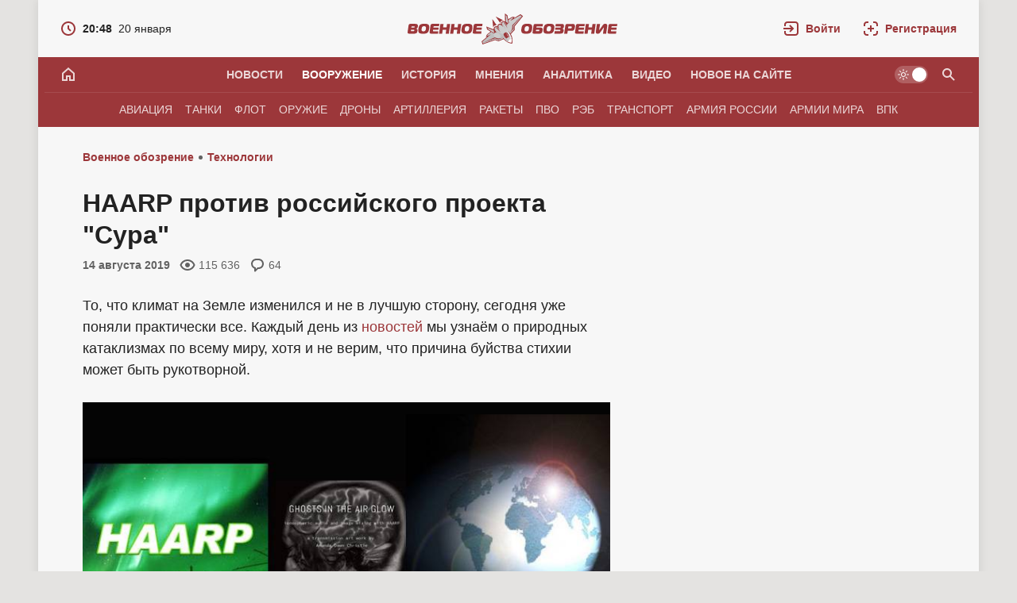

--- FILE ---
content_type: text/html; charset=utf-8
request_url: https://topwar.ru/161235-haarp-protiv-nashego-proekta-sura.html
body_size: 52295
content:
<!DOCTYPE html>
<html prefix="og:http://ogp.me/ns# article:http://ogp.me/ns/article#" lang="ru" class="load">
<head>
<title>HAARP против российского проекта &quot;Сура&quot;</title>
<meta charset="utf-8">
<meta name="description" content="Проект HAARP и изучение мощного потенциала ионосферы. А может, создание климатического оружия? Самое главное в этих экспериментах – цели воздействия. Передача сигнала HAARP направлена в Россию!">
<meta name="keywords" content="HAARP, проекта, Кристи, исследований, экспериментов, Фоллен, Кристофер, Аресибо, изображения, национальной, Аманда, также, «Сура», сигнала, активных, проект, воздействия, безопасности, связи, ионосферных">
<meta name="generator" content="DataLife Engine (https://dle-news.ru)">
<link rel="canonical" href="https://topwar.ru/161235-haarp-protiv-nashego-proekta-sura.html">
<link rel="alternate" type="application/rss+xml" title="Военное обозрение RSS" href="https://topwar.ru/rss.xml">
<link rel="alternate" type="application/rss+xml" title="Военное обозрение RSS Dzen" href="https://topwar.ru/rssdzen.xml">
<link rel="search" type="application/opensearchdescription+xml" title="Военное обозрение" href="https://topwar.ru/index.php?do=opensearch">
<link rel="preconnect" href="https://topwar.ru/" fetchpriority="high">
<meta property="twitter:title" content="HAARP против российского проекта &quot;Сура&quot;">
<meta property="twitter:url" content="https://topwar.ru/161235-haarp-protiv-nashego-proekta-sura.html">
<meta property="twitter:card" content="summary_large_image">
<meta property="twitter:image" content="https://topwar.ru/uploads/posts/2019-08/1565722156_1565722149.jpg">
<meta property="twitter:description" content="То, что климат на Земле изменился и не в лучшую сторону, сегодня уже поняли практически все. Каждый день из новостей мы узнаём о природных катаклизмах по всему миру, хотя и не верим, что причина буйства стихии может быть рукотворной. О ранее закрытом американском проекте HAARP, который с 2015 года">
<meta property="og:type" content="article">
<meta property="og:site_name" content="Военное обозрение">
<meta property="og:title" content="HAARP против российского проекта &quot;Сура&quot;">
<meta property="og:url" content="https://topwar.ru/161235-haarp-protiv-nashego-proekta-sura.html">
<meta property="og:image" content="https://topwar.ru/uploads/posts/2019-08/1565722156_1565722149.jpg">
<meta property="og:description" content="То, что климат на Земле изменился и не в лучшую сторону, сегодня уже поняли практически все. Каждый день из новостей мы узнаём о природных катаклизмах по всему миру, хотя и не верим, что причина буйства стихии может быть рукотворной. О ранее закрытом американском проекте HAARP, который с 2015 года">
<meta name="yandex-verification" content="4e344f2b6a44882a" />
<meta name="HandheldFriendly" content="true" />
<meta name="format-detection" content="telephone=no" />
<meta name="viewport" content="width=device-width, initial-scale=1.0" />
<meta name="apple-mobile-web-app-capable" content="yes" />
<meta name="apple-mobile-web-app-status-bar-style" content="default" />
<meta name="mobile-web-app-capable" content="yes" />

<meta name="robots" content="max-image-preview:large" />
<meta property="og:type" content="article" />


<link rel="alternate" hreflang="x-default" href="https://topwar.ru/" />
<link rel="alternate" hreflang="ru" href="https://topwar.ru/" />
<link rel="alternate" hreflang="en" href="https://en.topwar.ru/" />
<link rel="alternate" hreflang="de" href="https://de.topwar.ru/" />
<link rel="alternate" hreflang="es" href="https://es.topwar.ru/" />
<link rel="alternate" hreflang="fr" href="https://fr.topwar.ru/" />
<link rel="alternate" hreflang="ja" href="https://ja.topwar.ru/" />
<link rel="alternate" hreflang="pt" href="https://pt.topwar.ru/" />
<link rel="alternate" hreflang="tr" href="https://tr.topwar.ru/" />
<link rel="alternate" hreflang="it" href="https://it.topwar.ru/" />
<link rel="alternate" hreflang="ko" href="https://ko.topwar.ru/" />
<link rel="alternate" hreflang="ar" href="https://ar.topwar.ru/" />
<link rel="alternate" hreflang="vi" href="https://vi.topwar.ru/" />
<link rel="alternate" hreflang="pl" href="https://pl.topwar.ru/" />
<link rel="alternate" hreflang="ro" href="https://ro.topwar.ru/" />
<link rel="alternate" hreflang="zh" href="https://zh-cn.topwar.ru/" />

<link rel="dns-prefetch" href="https://yandex.ru">
<link rel="dns-prefetch" href="https://yastatic.net">
<link rel="dns-prefetch" href="https://mc.yandex.ru">

<link rel="manifest" href="/manifest.json">
<link rel="shortcut icon" href="/templates/topwar/brand/favicon/favicon.ico">
<link rel="apple-touch-icon" sizes="180x180" href="/templates/topwar/brand/favicon/apple-touch-icon.png">
<link rel="icon" type="image/svg+xml" href="/templates/topwar/brand/favicon/favicon.svg">
<link rel="icon" type="image/png" sizes="64x64" href="/templates/topwar/brand/favicon/f64.png">
<link rel="icon" type="image/png" sizes="48x48" href="/templates/topwar/brand/favicon/f48.png">
<link rel="icon" type="image/png" sizes="32x32" href="/templates/topwar/brand/favicon/f32.png">
<link rel="icon" type="image/png" sizes="16x16" href="/templates/topwar/brand/favicon/f16.png">
<meta name="msapplication-TileColor" content="#f7f7f7">
<meta name="theme-color" content="#f7f7f7">



<link rel="amphtml" href="https://topwar.ru/amp/161235-haarp-protiv-nashego-proekta-sura.html">

<link rel="preload" as="script" href="/templates/topwar/js/darkmod.js?v=4nm85">
<link rel="preload" as="script" href="/engine/classes/js/jquery3.js?v=4nm85">

<link rel="preload" as="style" href="/templates/topwar/brand/config.css?v=4nm85">
<link rel="preload" as="style" href="/templates/topwar/css/sys.css?v=4nm85">

<link rel="preload" as="style" href="/templates/topwar/brand/brand.css?v=4nm85">



<link rel="preload" as="style" href="/templates/topwar/css/addon-page.css?v=4nm85" media="all">



<link rel="preload" as="style" href="/templates/topwar/css/text.css?v=4nm85">
<link rel="preload" as="style" href="/templates/topwar/css/fullstory.css?v=4nm85">
<link rel="preload" as="style" href="/templates/topwar/css/ranks.css?v=4nm85">
<link rel="preload" as="style" href="/templates/topwar/css/coms.css?v=4nm85">
<link rel="preload" as="style" href="/templates/topwar/css/userinfo.css?v=4nm85">
<link rel="preload" as="style" href="/templates/topwar/css/uidialog.css?v=4nm85">
<link rel="preload" as="style" href="/templates/topwar/brand/userview.css?v=4nm85">
<link rel="preload" as="style" href="/templates/topwar/brand/comment.css?v=4nm85">


<link href="/templates/topwar/brand/config.css?v=4nm85" type="text/css" rel="stylesheet" media="all">
<link href="/templates/topwar/css/sys.css?v=4nm85" type="text/css" rel="stylesheet" media="all">

<link href="/templates/topwar/brand/brand.css?v=4nm85" type="text/css" rel="stylesheet" media="all">


<link href="/templates/topwar/css/addon-page.css?v=4nm85" type="text/css" rel="stylesheet" media="all">



<link href="/templates/topwar/css/fullstory.css?v=4nm85" type="text/css" rel="stylesheet" media="all">
<link href="/templates/topwar/css/text.css?v=4nm85" type="text/css" rel="stylesheet" media="all">




<link href="/templates/topwar/css/uidialog.css?v=4nm85" type="text/css" rel="stylesheet" media="all">

<link href="/templates/topwar/css/login.css?v=4nm85" type="text/css" rel="stylesheet" media="print" onload="this.media='all'">


<link href="/templates/topwar/css/coms.css?v=4nm85" type="text/css" rel="stylesheet" media="all">
<link href="/templates/topwar/brand/comment.css?v=4nm85" type="text/css" rel="stylesheet" media="all">



<link href="/templates/topwar/css/userinfo.css?v=4nm85" type="text/css" rel="stylesheet" media="all">
<link href="/templates/topwar/brand/userview.css?v=4nm85" type="text/css" rel="stylesheet" media="all">



<link href="/templates/topwar/css/ranks.css?v=4nm85" type="text/css" rel="stylesheet" media="all">



<link href="/templates/topwar/brand/yasearch.css?v=4nm85" type="text/css" rel="stylesheet"media="print" onload="this.media='all'">
<script src="/templates/topwar/js/darkmod.js?v=4nm85"></script>




<script src="https://yandex.ru/ads/system/header-bidding.js" fetchpriority="low" async></script>
<script>
var adfoxBiddersMap = {
	myTarget: '852107',
	betweenDigital: '852109',
	adriver: '1366846'
};
var adUnits = [
	
	{
		"code": "adfox_desktop_5",
		"bids": [
			{
				"bidder": "myTarget",
				"params": {
					"placementId": "323028"
				}
			},
			{
				"bidder": "adriver",
				"params": {
					"placementId": "74:topwar_300x600_2",
					"additional": {
     				 "ext": {"query" : "cid="+localStorage.getItem('adrcid')}
   					 }
				}
			}
		],
		"sizes": [
			[
				300,
				600
			]
		]
	},
	

	
	{
		"code": "adfox_desktop_3",
		"bids": [
			{
				"bidder": "myTarget",
				"params": {
					"placementId": "227358"
				}
			},
			{
				"bidder": "adriver",
				"params": {
					"placementId": "74:topwar_300x600_1"
				}
			}
		],
		"sizes": [
			[
				300,
				600
			]
		]
	}
	
];
var userTimeout = 1000;
window.YaHeaderBiddingSettings = {
	biddersMap: adfoxBiddersMap,
	adUnits: adUnits,
	timeout: userTimeout
};
</script>








<script>window.yaContextCb=window.yaContextCb||[]</script>
<script src="https://yandex.ru/ads/system/context.js" fetchpriority="low" async></script>

<!-- Varioqub experiments -->






<script>
	var isElementVisible = function (id) {

	target = document.querySelector('#' + id);

	// Все позиции элемента
	var targetPosition = {
		top: window.pageYOffset + target.getBoundingClientRect().top,
		left: window.pageXOffset + target.getBoundingClientRect().left,
		right: window.pageXOffset + target.getBoundingClientRect().right,
		bottom: window.pageYOffset + target.getBoundingClientRect().bottom
		},
		// Получаем позиции окна
		windowPosition = {
		top: window.pageYOffset,
		left: window.pageXOffset,
		right: window.pageXOffset + document.documentElement.clientWidth,
		bottom: window.pageYOffset + document.documentElement.clientHeight
		};

	if (targetPosition.bottom > windowPosition.top && // Если позиция нижней части элемента больше позиции верхней чайти окна, то элемент виден сверху
		targetPosition.top < windowPosition.bottom && // Если позиция верхней части элемента меньше позиции нижней чайти окна, то элемент виден снизу
		targetPosition.right > windowPosition.left && // Если позиция правой стороны элемента больше позиции левой части окна, то элемент виден слева
		targetPosition.left < windowPosition.right) { // Если позиция левой стороны элемента меньше позиции правой чайти окна, то элемент виден справа
		// Если элемент полностью видно, то запускаем следующий код

		return true
		} else {
			return false
		};
	};
</script>



</head>
<body class="branding bg-ground">
	
	<div id="page" class="page showfull_page">
	 
<div class="qsearch-drop" id="qsearch" style="display: none;" role="dialog" aria-hidden="true">
	<div class="qsearch-drop-box">
		<div class="qsearch-ya-form">
			<div class="ya-site-form ya-site-form_inited_no" data-bem="{&quot;action&quot;:&quot;http://topwar.ru/search.html&quot;,&quot;arrow&quot;:false,&quot;bg&quot;:&quot;transparent&quot;,&quot;fontsize&quot;:16,&quot;fg&quot;:&quot;#000000&quot;,&quot;language&quot;:&quot;ru&quot;,&quot;logo&quot;:&quot;rb&quot;,&quot;publicname&quot;:&quot;Поиск по topwar.ru&quot;,&quot;suggest&quot;:true,&quot;target&quot;:&quot;_self&quot;,&quot;tld&quot;:&quot;ru&quot;,&quot;type&quot;:2,&quot;usebigdictionary&quot;:false,&quot;searchid&quot;:2140493,&quot;input_fg&quot;:&quot;#000000&quot;,&quot;input_bg&quot;:&quot;#ffffff&quot;,&quot;input_fontStyle&quot;:&quot;normal&quot;,&quot;input_fontWeight&quot;:&quot;normal&quot;,&quot;input_placeholder&quot;:&quot;Поиск по сайту&quot;,&quot;input_placeholderColor&quot;:&quot;#666666&quot;,&quot;input_borderColor&quot;:&quot;#7f9db9&quot;}">
				<form action="https://yandex.ru/search/site/" method="get" target="_self" accept-charset="utf-8">
					<input type="hidden" name="searchid" value="2140493" />
					<input type="hidden" name="l10n" value="ru" />
					<input type="hidden" name="reqenc" value="" />
					<div class="qsearch-field">
						<input id="qsearch-input" class="qsearch-field-input" name="text" type="search" placeholder="Поиск по сайту..." autocomplete="off">
						<button class="qsearch-field-btn" type="submit" title="Найти">
							<svg width="24" height="24" class="ic2"><path d="m14.61,13.19c.88-1.17,1.39-2.62,1.39-4.19,0-3.87-3.13-7-7-7s-7,3.13-7,7,3.13,7,7,7c1.57,0,3.02-.52,4.19-1.39l6.59,6.59,1.41-1.41-6.59-6.59Zm-5.61.81c-2.76,0-5-2.24-5-5s2.24-5,5-5,5,2.24,5,5-2.24,5-5,5Z"/></svg><span>Найти</span>
						</button>
						<i class="qsearch-field-line"></i>
					</div>
				</form>
			</div>
			<div class="qsearch-links" style="display: none;">
				<a href="/news/" target="_self">Новости</a>
				<a href="/armament/" target="_self">Вооружение</a>
				<a href="/history/" target="_self">История</a>
				<a href="/opinions/" target="_self">Мнения</a>
				<a href="/analytics/" target="_self">Аналитика</a>
				<a href="/video/" target="_self">Видео</a>
			</div>
		</div>
	</div>
</div>


			
		<div class="notify-fly-list" id="notifications">
			
			
		</div>		
	
	 
<header id="header" class="header">
	
	<div class="h-date" style="display: none;">
		<a href="/2026/01/20/">
			<svg class="ic" xmlns="http://www.w3.org/2000/svg" width="20" height="20" viewBox="0 0 20 20"><path d="m10,1C5.03,1,1,5.03,1,10s4.03,9,9,9,9-4.03,9-9S14.97,1,10,1Zm0,16c-3.87,0-7-3.13-7-7s3.13-7,7-7,7,3.13,7,7-3.13,7-7,7Zm1-11h-2v4.41l3.29,3.29,1.41-1.41-2.71-2.71v-3.59Z"/></svg>
			<i class="fw-b">20:48</i><i>20 января</i>
		</a>
	</div>
	
	 <a class="logo" href="/" title="Военное обозрение" aria-label="Военное обозрение">
    <svg class="logo-icon" xmlns="http://www.w3.org/2000/svg" viewBox="0 0 54 40" width="54" height="40" role="img"><title>Военное обозрение</title><path fill="currentColor" d="m1.13,36.13l7.33-6.09-2.01.74,1.33-3.23,4.68-3.77-4.36-2.6-1.17-3.78,9.48,3.64c-.26-.8-.22-2.03,1.05-3.19.14-.13.29-.25.44-.36,1.39-.97,2.74-.57,3.39-.15l-.14-1.61,1.34-1.17,1.56-.86,1.47.68c-.18-.77-.13-2.17,1.18-3.09.2-.14.43-.27.67-.37,1.53-.66,2.65-.33,3.29.15l-.18-10.17,3.15,2.39.95,4.99,5.15-3.11,2.99.2-1.01,1.6,8.34-5.11,3.22,2.5-10.53,12.93-.05,4.56-4.72,5.14c.93,1.83,1.69,3.68,2.03,5.85.39,2.49-.14,5.2-.18,5.3l-.25.8-.84-.04c-.11,0-2.84-.43-5.05-1.65-1.92-1.06-3.4-2.41-4.81-3.91l-6.45,2.68-4.3-1.51-15.75,5.47-1.25-3.88h0Z"/><path fill="#ffffff" d="m38.65,30.93c.23.73.41,1.48.53,2.22.35,2.27-.4,4.68-.4,4.68,0,0-2.52-.11-4.53-1.22-.67-.36-1.3-.79-1.91-1.25l6.32-4.43h0Z"/><path fill="#cccccc" d="m2.41,36.51l11.01-9.52-5.09,2.14.45-1.39,4.58-3.38,2.8,1.91,1-.3-8.14-5.5-.38-1.22,7.66,2.95.73,3.6,2.54-1.13c.41.3.89.58,1.42.77-2.06-1.35-3.4-4.41-3.4-4.41,0,0-.67-.99.61-2.34,1.3-1.37,2.58-.33,2.58-.33,0,0,1.2.79,3.11,3.32l-1.38-2.84-.22-2.61.83-.73.97-.53,2.37,1.1,2.2,2.27c-1.73-2.66-2.06-4.06-2.06-4.06,0,0-.54-1.56,1.19-2.31,1.71-.74,2.41.23,2.41.23,0,0,2.42,2.31,2.98,4.7,0-.56-.09-1.1-.24-1.59l1.93-1.99-3.14-1.92-.15-8.21,1.02.77,2.39,9.53.62-.83-.83-3.29,4.74-3.14,1.46.05-3.75,4.05,12.72-7.09,1.74,1.36-10.07,12.36-.05,4.52-4.2,4.62-3.62-4.05s4.53,5.51,5.41,11.15c.01.09.03.19.03.28-1.03-.13-3.2.41-3.2.41,0,0-1.28,1.88-1.52,2.89-.08-.04-.17-.08-.25-.13-4.99-2.75-8.63-8.89-8.63-8.89l2.57,4.79-5.78,2.37-4.27-1.5-15.06,5.23-.68-2.1h0Z"/><path fill="#bfbfbf" d="m31.53,20c-1.72-2.09-3.78-7.36-3.78-7.36h0c-.17-.15-1.06.95-.77,1.67.01.03.03.07.04.1.29.71.7,1.72,1.66,3.14,1.04,1.54,4.58,4.53,2.85,2.45ZM2.41,36.5h0s0,0,0,0h0Zm0,0l.68,2.1,15.06-5.23,4.26,1.5,5.78-2.37-2.57-4.79s3.63,6.14,8.63,8.89c.04.02.07.04.11.06.04.02.07.04.11.06.12-.49.69-1.58.97-2-2.83-1.69-3.22-2.93-3.61-4.19-.28-.9-.57-1.81-1.75-2.91-.36-.3-1.01-.46-1.89-.67-2.32-.56-6.19-1.5-10.38-6.45.19.59.3.97.47,1.31.51.97,1.57,1.66,6.59,6.36.42,6-4.25,3.66-6.91,2.32-.16-.08-.31-.16-.46-.23-.75-.37-1.33-4.01-1.33-4.01l-2.8-1.91-4.58,3.38-.45,1.39,5.09-2.14-11.01,9.52Z"/><path fill="currentColor" d="m24.82,24.73h0s0,0,0,0h0Z"/><path fill="currentColor" d="m39.79,15.77l-.24,4.92-2.63,4.25,3.76-3.97.02-4.55,10.18-11.87-11.09,11.22Zm-10.01-3.39h-.83s2.48,3.14,4.47,7.09c-1.3-5.08-3.64-7.09-3.64-7.09Zm-4.96,12.35c-2.3-4.7-5-6.2-5-6.2l-.81.15s3.06,2.58,5.82,6.04Zm-7.39,6.43l-14.07,6.59,14.63-5.5,4.28,1.54,5.02-2.18-4.89,1.02-4.96-1.47Zm16.19-5.34c-.51-.52-1.64-1.21-2.28-1.03-.58.17-1.91,1.1-2.27,1.59-.39.53-.2,1.68.18,2.49.24.5.67,1.22,1.57,2.24,1.73,1.97,2.16,1.1,2.16,1.1.44-.56,1.72-1.41,2.51-1.75,0,0,.95-.11-.3-2.41-.65-1.19-1.03-1.69-1.57-2.24Z"/><path fill="#ffffff" d="m32.47,21.83s5.64,7.8,5.8,14.91h0c.12-.76.17-1.68.18-2.75.08-5.55-5.98-12.17-5.98-12.17Zm-.55,3.34s.69,2.59,3.11,4.96c.41-.15-.61-1.38-1.36-2.31-.76-.94-1.75-2.65-1.75-2.65Z"/><path fill="currentColor" d="m18.93,4.9l5.71,8.16h0c-.31-1.68,1.52-3.77,4.1-3.35l-9.82-4.81Zm-4.31,3.02l1.16,10.87c.49-2.57,3.08-3.57,4.55-2.71l-5.71-8.16Z"/></svg>
    <svg class="logo-text" xmlns="http://www.w3.org/2000/svg" viewBox="0 0 264 40" width="264" height="40" role="img"><g class="logotext-ru"><path d="m33.5,17.09h6.05l.42-2.97h-8.8c-.8-.03-1.73.37-2.07,1.12-.1.22-.17.48-.21.77-.03.39-1.37,9.23-1.22,9.3.17.8,1.01,1.13,1.81,1.07h8.82s.42-2.98.42-2.98h-5.98c-.37-.02-.53.03-.73-.16-.29-.22.09-1.49.08-1.8h6.68l.37-2.66h-6.68c.13-.71.02-1.78,1.04-1.7Zm-9.42-2.93c-.66-.12-1.61-.18-2.84-.18h0c-3.24-.03-6.01.39-7.05,3.61-.8,2.94-1.96,8.31,2.44,8.74,2.39.26,6.46.52,8.38-1.09,1.41-1.21,1.76-2.9,2.07-4.99.5-2.95.26-5.62-3.01-6.09Zm-1.83,8.41c-.7.8-1.21.88-2.35.89-1.41.15-2.37-.63-2.36-1.93.02-.32.06-.75.14-1.28h0c.15-1.3.52-2.58,1.74-3.05,1.59-.39,3.82-.34,3.76,1.86-.16,1.1-.17,2.67-.93,3.51Zm-9.79-7.66c-.6-.69-1.49-.78-2.53-.79H3.28c-1.12,0-1.94.8-2.08,1.98L.03,24.44c-.19,1.22.55,2.06,1.79,1.95,0,0,6.61,0,6.61,0,1.36-.01,1.95-.04,2.87-.85.81-.81.91-1.33,1.1-2.59.33-1.39-.24-2.76-1.72-2.81v-.07c2.21-.15,2.87-3.61,1.78-5.16Zm-4.27,8.19c-.27.21-.62.24-1.08.24h-2.1c-.65.03-.89-.14-.75-.91l.13-.93c.43.02,3.31-.06,3.65.06.68.16.54,1.17.14,1.53Zm.5-4.59c-.3.38-.42.32-.98.34h-2.94c.14-.61-.02-1.76.9-1.68h2.25c.32.01.64,0,.86.25.23.31.1.81-.09,1.09Zm69.73-4.34c-.66-.12-1.61-.18-2.84-.18h0c-3.24-.03-6.01.39-7.05,3.61-.8,2.94-1.96,8.31,2.44,8.74,2.39.26,6.46.52,8.38-1.09,1.41-1.21,1.76-2.9,2.07-4.99.5-2.95.26-5.62-3.01-6.09Zm-1.83,8.41c-.7.8-1.21.88-2.35.89-1.41.15-2.37-.63-2.36-1.93.01-.32.06-.75.14-1.28h0c.15-1.3.52-2.58,1.74-3.05,1.59-.39,3.82-.34,3.76,1.86-.16,1.1-.17,2.67-.93,3.51Zm-13.58-4.11h-4.44l.61-4.34h-3.95l-1.72,12.26h3.95l.69-4.88h4.44l-.69,4.88h3.95l1.72-12.26h-3.95l-.61,4.34Zm-13.33-4.34l-.61,4.34h-4.44l.61-4.34h-3.95l-1.72,12.26h3.95l.69-4.88h4.44l-.69,4.88h3.95l1.72-12.26h-3.95Zm158.01,0s-6.77,0-6.77,0c-1.39-.05-2.34,1.01-2.44,2.31,0,0-1.4,9.95-1.4,9.95h3.95l.5-3.55c.92-.05,5.52.14,6.34-.17,1.9-.45,2.42-2.47,2.71-4.35.43-2.38-.24-4.4-2.89-4.19Zm-1.07,4.28c-.15,1.11-.74,1.48-1.82,1.38h-2.83c.12-.41.15-2.21.53-2.46.28-.31,2.32-.11,2.71-.17.92-.05,1.62.26,1.42,1.24Zm-123.19-3.16c-.1.22-.17.48-.21.77-.03.39-1.37,9.23-1.22,9.3.17.8,1.01,1.13,1.81,1.07h8.82s.42-2.98.42-2.98h-5.98c-.37-.02-.53.03-.73-.16-.29-.22.09-1.49.08-1.8h6.68l.37-2.66h-6.68c.13-.71.02-1.78,1.04-1.7h6.05l.42-2.97h-8.8c-.8-.03-1.73.37-2.07,1.12Zm148.71,3.22h-4.44l.61-4.34h-3.95l-1.72,12.26h3.95l.69-4.88h4.44l-.69,4.88h3.95l1.72-12.26h-3.95l-.61,4.34Zm25.39-1.37s6.05,0,6.05,0l.42-2.97h-8.8c-.55,0-1.13.12-1.57.5-.47.39-.62.8-.71,1.39l-1.18,8.4c-.32,1.27.53,2.06,1.77,1.97h8.82s.42-2.98.42-2.98h-5.98c-.37-.02-.53.03-.73-.16-.29-.22.09-1.49.08-1.8h6.68l.37-2.66h-6.68c.13-.71.02-1.78,1.04-1.7Zm-11.65-1.68l-4.2,5.89c-.32.5-.61.65-.56.02l.03-.19,1.16-7.01h-4.02s-1.33,9.44-1.33,9.44c-.64,3.02,2.04,3.46,4.21,2.54.73-.16,4.47-5.88,5.24-6.78.46-.65.76-.85.65-.14l-1.18,7.19h4.02l1.32-9.36c.11-.8.07-1.44-.13-1.89-.82-1.72-4.22-1.44-5.19.3Zm-29.32,1.68h6.05l.42-2.97h-8.79c-.8-.03-1.73.37-2.07,1.12-.1.22-.17.48-.21.77-.03.39-1.37,9.23-1.22,9.3.17.8,1.01,1.13,1.81,1.07h8.82s.42-2.98.42-2.98h-5.98c-.37-.02-.53.03-.73-.16-.29-.22.09-1.49.08-1.8h6.68l.37-2.66h-6.68c.13-.71.02-1.78,1.04-1.7Zm-53.51.08h6.89l.43-3.04h-9.69c-1.19,0-2.01.71-2.18,1.96l-1.21,8.58c-.15,1.01.45,1.73,1.47,1.72,0,0,7.92,0,7.92,0,2.13-.06,3.01-1.85,3.22-3.91.14-1.06.23-2.13-.29-2.89-.43-.55-1.14-.82-1.9-.81h-5.65c.17-.72-.07-1.68.98-1.61Zm2.69,4.49c.32.29.1.79.03,1.12-.19.5-.65.55-1.17.56-.39-.04-2.65.09-2.94-.09-.31-.21.04-1.44.05-1.81h0c.59.07,3.63-.21,4.04.23Zm27.55-7.54h-6.79l-.43,3.04s5.4,0,5.4,0c.65.02.71-.05,1.12.12.44.25.18,1.08-.12,1.34-.4.28-.71.2-1.29.23h-5.19l-.37,2.66s5.28,0,5.28,0c1.35-.07,1.77.3,1.32,1.37-.29.55-1.06.46-1.6.47h-5.49l-.43,3.04h0s7.54,0,7.54,0c.99-.02,1.86-.03,2.65-.54,1.6-.88,2.58-5.86-.27-5.64v-.07c1.32-.24,2.07-1.32,2.16-2.62.13-1.07.16-1.79-.35-2.52-.86-.91-1.64-.82-3.15-.86Zm-39.59.04c-.66-.12-1.61-.18-2.84-.18h0c-3.24-.03-6.01.38-7.05,3.61-.8,2.94-1.96,8.31,2.44,8.74,2.39.26,6.46.52,8.38-1.09,1.41-1.21,1.76-2.9,2.07-4.99.5-2.95.26-5.62-3.01-6.09Zm-1.83,8.41c-.7.8-1.21.88-2.35.89-1.41.15-2.37-.63-2.36-1.93.02-.32.06-.75.14-1.28h0c.15-1.3.52-2.58,1.74-3.05,1.59-.39,3.82-.34,3.76,1.86-.16,1.1-.17,2.67-.93,3.51Zm29.68-8.41c-.66-.12-1.61-.18-2.84-.18h0c-3.24-.03-6.01.38-7.05,3.61-.8,2.94-1.96,8.31,2.44,8.74,2.39.26,6.46.52,8.38-1.09,1.41-1.21,1.76-2.9,2.07-4.99.49-2.95.26-5.62-3.01-6.09Zm-1.83,8.41c-.7.8-1.21.88-2.35.89-1.41.15-2.37-.63-2.36-1.93.02-.32.06-.75.14-1.28h0c.15-1.3.52-2.58,1.74-3.05,1.59-.39,3.82-.34,3.76,1.86-.16,1.1-.17,2.67-.93,3.51Z"/></g><g class="logotext-en" style="display:none;"><path d="m68.77,12.18h-16.22l-.55,3.89h5.59l-1.66,11.78h5.05l1.66-11.78h5.59l.55-3.89Zm9.19-.18h0c-4.14-.04-7.68.49-9.01,4.61-1.01,3.86-2.57,10.49,3.12,11.17,3.05.33,8.26.66,10.71-1.4,2.43-1.92,2.87-6.86,2.88-9.77-.19-4.29-3.88-4.63-7.71-4.61Zm1.3,10.97c-.95,1.37-3.23,1.28-4.63.96-1.59-.69-1.48-2.38-1.21-3.93h0c.19-1.66.67-3.29,2.22-3.89.74-.27,2.77-.29,3.49,0,.84.3,1.36,1.48,1.32,2.38-.2,1.4-.22,3.42-1.19,4.49Zm20.2-10.79s-8.65,0-8.65,0c-1.77-.06-2.99,1.29-3.12,2.95l-1.79,12.71h5.05l.64-4.54c1.14-.06,7.09.18,8.09-.21,2.42-.58,3.1-3.16,3.46-5.55.53-3.08-.27-5.59-3.69-5.36Zm-2.61,7.19c-.63.09-3.96.02-4.7.04h0s.34-2.44.34-2.44c.08-.62.42-.91,1-.92,0,0,2.79,0,2.79,0,.75.03,1.08,0,1.54.37.75.81.06,2.78-.97,2.94Zm79-7.2l-3.92,9.43c-.08.21-.19.36-.36.47-.12,0-.18-.12-.19-.38l-1.22-8c-.22-1.35-1.3-1.71-2.64-1.7-1.44,0-2.54.37-3.12,1.7l-3.47,8c-.08.25-.18.38-.3.38-.06-.03-.09-.06-.1-.09-.06-.07-.1-.2-.12-.38l-1.27-9.43h-5.14l2.06,12.58c.21,1.3.57,2.17,1.11,2.63.95.89,3.96.75,4.91-.11.51-.39.97-1.05,1.37-1.99l2.94-6.79c.17-.38.39-.67.45,0l1.03,6.79c.14.92.42,1.58.84,1.99.97.99,3.85.9,4.91.07.62-.43,1.21-1.3,1.78-2.59l5.59-12.58h-5.14Zm9.34.34c-.45.27-.87.73-1.24,1.39l-7.75,13.94h5.32l1.68-3.24h5.63l.77,3.24h5.32s-3.83-13.94-3.83-13.94c-.4-2.44-4.37-2.15-5.9-1.39Zm-.28,8.52l1.96-3.96h0s.07-.09.16-.23c.02-.03.04-.07.08-.11.15-.04.95,4.15,1,4.29h-3.22Zm27.5-1.53c.4-1.59.97-4.2.15-5.8-.72-1.31-1.92-1.53-3.51-1.52,0,0-8.51,0-8.51,0-1.81-.11-3.03,1.24-3.13,3l-1.78,12.66h5.03l1.48-10.54c.1-.51.04-.66.41-.98.34-.28.39-.25.84-.26,0,0,2.79,0,2.79,0,.56.03,1.01-.05,1.36.38.49.64.17,1.97-.33,2.62-.19.19-.4.32-.64.38-.4.12-1.18.09-1.63.09-1.17-.01-2.34.61-2.51,1.77-.09.49-.1.95.13,1.43.26.53,2.65,4.45,3.03,5.11h6.08l-3.81-4.68.02-.09c2.45.25,3.9-1.29,4.53-3.57Zm-16.78,8.34h0s-.02,0-.02,0h.02Z"/></g></svg>
</a>
	<div class="h-tools">
		<a class="h-tool h-tool-search" href="/index.php?do=search" onclick="oSearch();return false;" aria-label="Поиск по сайту" style="display:none;">
			<span class="iswap">
				<svg width="24" height="24" class="ic2 iswap-ic"><path d="m14.61,13.19c.88-1.17,1.39-2.62,1.39-4.19,0-3.87-3.13-7-7-7s-7,3.13-7,7,3.13,7,7,7c1.57,0,3.02-.52,4.19-1.39l6.59,6.59,1.41-1.41-6.59-6.59Zm-5.61.81c-2.76,0-5-2.24-5-5s2.24-5,5-5,5,2.24,5,5-2.24,5-5,5Z"/></svg>
				<i class="ic-close iswap-close"></i>
			</span>
		</a>
		
		<a class="h-tool h-tool-link" href="#" onclick="oLogin();return false;" rel="nofollow" role="button" aria-label="Войти">
			<svg class="ic2" xmlns="http://www.w3.org/2000/svg" viewBox="0 0 24 24" width="24" height="24"><path d="m18,2H6c-2.21,0-4,1.79-4,4v2h2v-2c0-1.1.9-2,2-2h12c1.1,0,2,.9,2,2v12c0,1.1-.9,2-2,2H6c-1.1,0-2-.9-2-2v-2h-2v2c0,2.21,1.79,4,4,4h12c2.21,0,4-1.79,4-4V6c0-2.21-1.79-4-4-4Zm-8.76,14.24l1.41,1.41,5.66-5.66-5.66-5.66-1.41,1.41,3.24,3.24H0v2h12.49l-3.24,3.24Z"/></svg>
			<svg class="ic" xmlns="http://www.w3.org/2000/svg" viewBox="0 0 20 20" width="20" height="20" style="display:none;"><path d="m1,5C1,2.79,2.79,1,5,1h10c2.21,0,4,1.79,4,4v10c0,2.21-1.79,4-4,4H5c-2.21,0-4-1.79-4-4v-2h2v2c0,1.1.9,2,2,2h10c1.1,0,2-.9,2-2V5c0-1.1-.9-2-2-2H5c-1.1,0-2,.9-2,2v2H1v-2Zm12.41,5l-4.71-4.71-1.41,1.41,2.29,2.29H0v2h9.59l-2.29,2.29,1.41,1.41,4.71-4.71Z"/></svg><span>Войти</span>
		</a>
		<a class="h-tool h-tool-link" href="/index.php?do=register" aria-label="Регистрация">
			<svg class="ic2" xmlns="http://www.w3.org/2000/svg" viewBox="0 0 24 24" width="24" height="24"><path d="m4,6c0-1.1.9-2,2-2h2V2h-2c-2.21,0-4,1.79-4,4v2h2v-2Zm0,12v-2h-2v2c0,2.21,1.79,4,4,4h2v-2h-2c-1.1,0-2-.9-2-2Zm16,0c0,1.1-.9,2-2,2h-2v2h2c2.21,0,4-1.79,4-4v-2h-2v2ZM18,2h-2v2h2c1.1,0,2,.9,2,2v2h2v-2c0-2.21-1.79-4-4-4Zm-1,9h-4v-4h-2v4h-4v2h4v4h2v-4h4v-2Z"/></svg>
			<svg class="ic" xmlns="http://www.w3.org/2000/svg" viewBox="0 0 20 20" width="20" height="20" style="display:none;"><path d="m3,5c0-1.1.9-2,2-2h2V1h-2C2.79,1,1,2.79,1,5v2h2v-2Zm0,10v-2H1v2c0,2.21,1.79,4,4,4h2v-2h-2c-1.1,0-2-.9-2-2Zm14,0c0,1.1-.9,2-2,2h-2v2h2c2.21,0,4-1.79,4-4v-2h-2v2ZM15,1h-2v2h2c1.1,0,2,.9,2,2v2h2v-2c0-2.21-1.79-4-4-4Zm-1,8h-3v-3h-2v3h-3v2h3v3h2v-3h3v-2Z"/></svg><span>Регистрация</span>
		</a>
		
		
		<button class="h-tool h-tool-burger" onclick="oMenu();return false;" aria-label="Меню" style="display:none;">
			<span class="iswap">
				<svg width="24" height="24" class="ic2 iswap-ic"><path d="m3,3h18v2H3v-2Zm0,8h18v2H3v-2Zm18,8H3v2h18v-2Z"/></svg>
				<i class="ic-close iswap-close"></i>
			</span>
		</button>
	</div>
</header>


	 
<div class="h-menu-icons" style="display: none;">
	<a class="h-menu-home" href="/" aria-label="Главная"><svg class="ic" xmlns="http://www.w3.org/2000/svg" width="20" height="20" viewBox="0 0 20 20"><path d="m7,11h6v5h3v-7.09l-6-5.25-6,5.25v7.09h3v-5Zm-5-3L10,1l8,7v10h-7v-5h-2v5H2v-10Z"/></svg></a>
	<a class="h-menu-search qsearch-btn" href="/index.php?do=search" onclick="oSearch();return false;" title="Поиск по сайту" aria-label="Поиск по сайту"><svg  class="ic" xmlns="http://www.w3.org/2000/svg" width="20" height="20" viewBox="0 0 20 20"><path class="qsearch-btn-io" d="m12.89,11.48c.7-.98,1.11-2.18,1.11-3.48,0-3.31-2.69-6-6-6S2,4.69,2,8s2.69,6,6,6c1.3,0,2.5-.41,3.48-1.11l4.82,4.82,1.41-1.41-4.82-4.82Zm-4.89.52c-2.21,0-4-1.79-4-4s1.79-4,4-4,4,1.79,4,4-1.79,4-4,4Z"/><path class="qsearch-btn-ic" style="opacity: 0;" d="m15.66,17.07l1.41-1.41-5.66-5.66,5.66-5.66-1.41-1.41-5.66,5.66L4.34,2.93l-1.41,1.41,5.66,5.66-5.66,5.66,1.41,1.41,5.66-5.66,5.66,5.66Z"/></svg></a>
</div>


<div id="h-menu" class="h-menu" style="display:none;">
	<div class="h-menu-tools">
		<div class="h-menu-langs hm-scroll" style="display: none;"><div class="langs hm-scroll-in"><button onclick="doGTranslate('ru|ru');return false;" title="Русский" class="gflag nturl"><i style="background-position: 0 0;"></i></button>
<button onclick="doGTranslate('ru|en');return false;" title="Английский" class="gflag nturl"><i style="background-position: -48px 0;"></i></button>
<button onclick="doGTranslate('ru|de');return false;" title="Немецкий" class="gflag nturl"><i style="background-position: -72px 0;"></i></button>
<button onclick="doGTranslate('ru|it');return false;" title="Итальянский" class="gflag nturl"><i style="background-position: -144px 0;"></i></button>
<button onclick="doGTranslate('ru|es');return false;" title="Испанский" class="gflag nturl"><i style="background-position: -96px 0;"></i></button>
<button onclick="doGTranslate('ru|fr');return false;" title="Французский" class="gflag nturl"><i style="background-position: -120px 0;"></i></button>
<button onclick="doGTranslate('ru|zh-CN');return false;" title="Китайский" class="gflag nturl"><i style="background-position: -24px 0;"></i></button></div></div>
		<button class="h-menu-mod" aria-label="Светлая / Темная версия" id="mod-toggle">
			<span class="h-menu-mod-in">
				<svg class="mod-light" xmlns="http://www.w3.org/2000/svg" viewBox="0 0 18 18" width="18" height="18"><path d="m9,5c.28,0,.5-.22.5-.5v-2c0-.28-.22-.5-.5-.5s-.5.22-.5.5v2c0,.28.22.5.5.5Zm0,8c-.28,0-.5.22-.5.5v2c0,.28.22.5.5.5s.5-.22.5-.5v-2c0-.28-.22-.5-.5-.5Zm6.5-4.5h-2c-.28,0-.5.22-.5.5s.22.5.5.5h2c.28,0,.5-.22.5-.5s-.22-.5-.5-.5Zm-10.5.5c0-.28-.22-.5-.5-.5h-2c-.28,0-.5.22-.5.5s.22.5.5.5h2c.28,0,.5-.22.5-.5Zm4-3c-1.66,0-3,1.34-3,3s1.34,3,3,3,3-1.34,3-3-1.34-3-3-3Zm0,5c-1.1,0-2-.9-2-2s.9-2,2-2,2,.9,2,2-.9,2-2,2Zm3.54-4.83l1.41-1.41c.2-.2.2-.51,0-.71-.2-.2-.51-.2-.71,0l-1.41,1.41c-.2.2-.2.51,0,.71.2.2.51.2.71,0Zm-7.07,5.66l-1.41,1.41c-.2.2-.2.51,0,.71.2.2.51.2.71,0l1.41-1.41c.2-.2.2-.51,0-.71-.2-.2-.51-.2-.71,0Zm7.07,0c-.2-.2-.51-.2-.71,0-.2.2-.2.51,0,.71l1.41,1.41c.2.2.51.2.71,0,.2-.2.2-.51,0-.71l-1.41-1.41Zm-7.07-5.66c.2.2.51.2.71,0s.2-.51,0-.71l-1.41-1.41c-.2-.2-.51-.2-.71,0-.2.2-.2.51,0,.71l1.41,1.41Z"/></svg>
				<svg class="mod-dark" xmlns="http://www.w3.org/2000/svg" viewBox="0 0 18 18" width="18" height="18"><path d="m14.74,10.32c-.1-.13-.26-.2-.43-.19-.75.05-1.49-.03-2.21-.25h0c-.94-.29-1.77-.79-2.48-1.5-.71-.71-1.21-1.54-1.5-2.49-.22-.72-.31-1.46-.25-2.2.01-.17-.06-.32-.19-.43-.13-.1-.3-.13-.46-.09-1.11.34-2.06.98-2.82,1.9-.93,1.11-1.4,2.41-1.4,3.86,0,.84.16,1.63.48,2.36.32.73.75,1.38,1.3,1.92.54.54,1.19.98,1.92,1.3.73.32,1.53.48,2.36.48,1.45,0,2.76-.47,3.87-1.4.92-.77,1.56-1.72,1.89-2.83.05-.16.01-.33-.09-.46Zm-2.45,2.52c-.94.79-2,1.17-3.23,1.17-.7,0-1.36-.13-1.96-.4-.62-.27-1.16-.63-1.61-1.09-.45-.45-.82-1-1.09-1.61-.27-.61-.4-1.25-.4-1.96,0-1.23.38-2.28,1.16-3.22.49-.58,1.04-1.02,1.69-1.33.02.6.13,1.2.31,1.79.34,1.1.92,2.07,1.75,2.9.82.83,1.8,1.41,2.9,1.75.59.18,1.2.29,1.81.31-.3.65-.74,1.2-1.33,1.69Z"/></svg>
			</span>
		</button>
	</div>
	<div class="h-menu-over">
		<nav class="h-menu-links">
			<a href="/" target="_self" style="display: none;">Главная</a>
			<a href="/news/" target="_self">Новости</a>
			<a class="active" href="/armament/" target="_self">Вооружение</a>
			<a href="/history/" target="_self">История</a>
			<a href="/opinions/" target="_self">Мнения</a>
			<a href="/analytics/" target="_self">Аналитика</a>
			<a href="/video/" target="_self">Видео</a>
			<a href="/lastnews/" target="_self">Новое на сайте</a>
			
		</nav>
		
		<div class="h-menu-soc" style="display: none;">
			<nav class="social-links">
	<a href="https://t.me/topwar_official" target="_blank" rel="nofollow noopener noreferrer" class="soc_tl" title="Telegram" aria-label="Телеграм"><svg width="32" height="32"><use xlink:href="#ic-telegram"></use></svg></a>
	<a href="http://www.odnoklassniki.ru/topwar" target="_blank" rel="nofollow noopener noreferrer" class="soc_ok" title="Одноклассники" aria-label="Одноклассники"><svg width="32" height="32"><use xlink:href="#ic-ok"></use></svg></a>
	<a href="http://vk.com/topwar" target="_blank" rel="nofollow noopener noreferrer" class="soc_vk" title="VK" aria-label="VK"><svg width="32" height="32"><use xlink:href="#ic-vk"></use></svg></a>
	<a href="https://dzen.ru/topwar.ru?favid=254064841" target="_blank" rel="nofollow noopener noreferrer" class="soc_dzen" title="Дзен" aria-label="Дзен"><svg width="32" height="32"><use xlink:href="#ic-dzen"></use></svg></a>
</nav>
		</div>
		<nav class="h-menu-add" style="display: none;"><a href="/reklama.html" target="_self">Реклама на сайте</a>
<a href="/index.php?do=feedback&user=2" target="_self">Контакты</a>
<a href="/about.html" target="_self">Об издании</a>
<a href="/rules.html" target="_self">Правила</a></nav>
		
	</div>
</div>


<div class="h-menu-sublinks hm-scroll">
	<nav class="hm-scroll-in">
		<a href="/armament/aviation/" target="_self">Авиация</a>
		<a href="/armament/armour/" target="_self">Танки</a>
		<a href="/armament/fleet/" target="_self">Флот</a>
		<a href="/armament/weapons/" target="_self">Оружие</a>
		<a href="/armament/drones/" target="_self">Дроны</a>
		<a href="/armament/artillery/" target="_self">Артиллерия</a>
		<a href="/armament/missiles/" target="_self">Ракеты</a>
		<a href="/armament/pvo/" target="_self">ПВО</a>
		<a href="/armament/electronic/" target="_self">РЭБ</a>
		<a href="/armament/engineering/" target="_self">Транспорт</a>
		<a href="/armament/russian_army/" target="_self">Армия России</a>
		<a href="/armament/army/" target="_self">Армии мира</a>
		<a href="/armament/vpk/" target="_self">ВПК</a>		
		
		
	</nav>
</div>
	 
	
	
	

	
	
	

	
	

	
	

	
	

	
	
<div class="str full-story" id="full-story">
	
	<article class="str-cont full-story-cont">
		 <ul class="breadcrumbs">
	<li style="display: none;"><a href="/">Военное обозрение</a></li>
	<li><a href="https://topwar.ru/armament/technology/">Технологии</a></li>
</ul>
		
		<h1 class="heading">
			
			HAARP против российского проекта &quot;Сура&quot;
		</h1>
		
		<div class="full-meta">
			<time class="meta meta-time fw-b" datetime="2019-08-14T18:00">14 августа 2019</time>
			<span class="meta meta-views notranslate"><svg width="20" height="20" class="ic"><use xlink:href="#ic-views-m"></use></svg>115 636</span>
			
			<span class="meta meta-com notranslate"><svg width="20" height="20" class="ic"><use xlink:href="#ic-coms-m"></use></svg>64</span>
			<div class="meta-right">
				
				
			</div>
		</div>
		 
		<div class="full-story-text text">
			
			<meta property="og:type" content="article">
			<meta property="og:title" content="HAARP против российского проекта &quot;Сура&quot;">
			<meta property="article:author" content="Катран">
			<meta property="article:section" content="Технологии">
			<meta property="article:tag" content="Группа - гость">
			<meta property="article:published_time" content="2019-08-14T18:00:32+0300">
			<meta itemprop="datePublished" content="2019-08-14T18:00:32+0300" />
			<meta itemprop="identifier" content="161235">
			
			То, что климат на Земле изменился и не в лучшую сторону, сегодня уже поняли практически все. Каждый день из <a href="https://topwar.ru/news/" title="новости">новостей</a> мы узнаём о природных катаклизмах по всему миру, хотя и не верим, что причина буйства стихии может быть рукотворной.<br><br><div style="text-align:center;"><!--dle_image_begin:https://topwar.ru/uploads/posts/2019-08/1565722156_1565722149.jpg|--><img loading="lazy" src="/uploads/posts/2019-08/1565722156_1565722149.jpg" style="max-width:100%;" alt="HAARP против российского проекта &quot;Сура&quot;"><!--dle_image_end--></div><br><br><div class="banner-full-story">
<!-- Yandex.RTB R-A-128930-11 -->
<div id="yandex_rtb_R-A-128930-11"></div>
<script>window.yaContextCb.push(()=>{
  Ya.Context.AdvManager.render({
    renderTo: 'yandex_rtb_R-A-128930-11',
    blockId: 'R-A-128930-11'
  })
})</script>
</div><br><br>О ранее закрытом американском проекте HAARP, который с 2015 года продолжает работать, и о том, что учёные проводят там свои эксперименты, я писал в предыдущей статье: <a href="https://topwar.ru/142195-haarp-snova-vklyuchili.html">«HAARP снова включили!»</a>.<br><br>Для справки:<br><i>HAARP (High Frequency Active Auroral Research Program) — программа высокочастотных активных авроральных исследований. Это американский научно-исследовательский проект по изучению взаимодействия ионосферы с мощным искусственным электромагнитным излучением. Запустили проект в 1997 году по совместной программе ВВС и ВМС США. Построенная недалеко от поселка Гакона на Аляске передающая установка HAARP представляет собой фазированную антенную решетку из 180 высокочастотных кросс-дипольных антенн, расположенных на 33 акрах (13,7 гектаров) земли. Неофициально установка HAARP считается «климатическим <a href="https://topwar.ru/armament/weapons/" title="оружие">оружием</a>», так как способна оказывать воздействие на формирование погоды в отдельных регионах планеты.</i><br><br>Под давлением общественности и из-за череды скандалов финансирование проекта прекратили и по завершении контракта он был заморожен. Но в 2015 году военное ведомство официально передало оборудование HAARP в пользование Геофизическому институту Университета Аляски в Фэрбенксе (UAF) для изучения мощного потенциала ионосферы — электрически заряженного слоя атмосферы Земли. <!--dle_leech_begin--><a href="https://topwar.ru/index.php?do=go&amp;url=aHR0cHM6Ly93d3cuZ2kuYWxhc2thLmVkdS9mYWNpbGl0aWVzL2hhYXJw" target="_blank">Подробности здесь</a><!--dle_leech_end-->. <br><br>С 2015 года основная часть научных экспериментов, проводимых в HAARP, приходилась на физику плазмы. Но в 2018 году проводимые К. Фолленом эксперименты вскрыли большой потенциал и для исследований в области распространения радиоволн. В то же время очень мало проводилось экспериментов с передачей аудиозаписи и статичных изображений.<br><br><h3>Эксперимент 2018 года</h3><br>Напомню, что в апреле 2018 года ведущий научный сотрудник проекта Кристофер Фоллен проводил целую серию экспериментов с HAARP, предложив всем энтузиастам-радиолюбителям присоединиться к своему проекту в <!--dle_leech_begin--><a href="https://topwar.ru/index.php?do=go&amp;url=aHR0cHM6Ly9tb2JpbGUudHdpdHRlci5jb20vY3RmYWxsZW4%3D" target="_blank">Твиттере</a><!--dle_leech_end-->. <br><br>В ходе экспериментов были подобраны частоты, конфигурация передаваемых сигналов, направление и длительность воздействия (от 20 минут до 2 часов!). Радиолюбители по всему миру писали в <!--dle_leech_begin--><a href="https://topwar.ru/index.php?do=go&amp;url=aHR0cHM6Ly9tb2JpbGUudHdpdHRlci5jb20vY3RmYWxsZW4%3D" target="_blank">Твиттер</a><!--dle_leech_end--> учёному о своих наблюдениях принимаемых сигналов HAARP. Выражаясь военным языком, тогда проводилась «корректировка огня» с фиксированием «результатов стрельбы» и юстировка оборудования.<br><br><div style="text-align:center;"><!--dle_image_begin:https://topwar.ru/uploads/posts/2019-08/1565722201_1.jpg|--><img loading="lazy" src="/uploads/posts/2019-08/1565722201_1.jpg" style="max-width:100%;" alt=""><!--dle_image_end--></div><br><!--sizestart:2--><span style="font-size:10pt;"><!--/sizestart--><div style="text-align:center;">Карта распространения сигнала HAARP (эксперимент 2018г.)</div><!--sizeend--></span><!--/sizeend--><br><br>Кристофер Фоллен, которого считают главным учёным проекта HAARP, этой зимой принимал участие в «конференции хакеров». Там он и пригласил канадскую «междисциплинарную художницу» Аманду Доун Кристи для реализации её авторского арт-проекта на оборудовании HAARP. <br><br>Вдохновленный успехом прошлогодних экспериментов, Фоллен был заинтригован предложением Аманды (которая, кстати, получила на свой проект грант от Канадского совета по искусствам) использовать IRI (Ionospheric Research Instrument) для трансляции весьма специфической «передачи».<br><br><h3>Немного о ней</h3><br>Аманда Доун Кристи — доцент кафедры студийных искусств канадского Университета Конкордия и весьма «своеобразная» дама. Про таких у нас обычно говорят: «Со своими тараканами в голове».<br><br>Себя она позиционирует так: «Взрослый художник с (подростковым) синдромом дефицита внимания и гиперактивности, который использует свою собственную медицинскую визуализацию с технологией». Она, например, с гордостью сообщает, что ей удалось заполучить данные сканирования своего мозга, рентгеновские снимки «и даже образцы тканей моих биопсий из патологических лабораторий». Всё это она использовала в различных научно-исследовательских художественных проектах.<br><br>«Совсем недавно я включила МРТ-сканирование моего мозга в высокочастотные радиопередачи, которые я отправила из HAARP в ионосферу и в космическое пространство как часть», — говорит Аманда.<br><br><div style="text-align:center;"><!--dle_image_begin:https://topwar.ru/uploads/posts/2019-08/1565722135_14.jpg|--><img loading="lazy" src="/uploads/posts/2019-08/1565722135_14.jpg" style="max-width:100%;" alt=""><!--dle_image_end--></div><br><br><h3>Призраки в потоке воздуха</h3><br>Аманда назвала свой проект <!--dle_leech_begin--><a href="https://topwar.ru/index.php?do=go&amp;url=aHR0cHM6Ly93d3cuZ2hvc3RzaW50aGVhaXJnbG93LnNwYWNl" target="_blank">Ghosts in the Air Glow</a><!--dle_leech_end--> («Призраки в потоке воздуха»). <br><br><!--QuoteBegin--><div class="quote"><!--QuoteEBegin-->«Объект, который использовался военными, имеет атмосферу тайны и был предметом многих теорий заговора на протяжении многих лет — это то, о чем я размышляла при создании произведения»<!--QuoteEnd--></div><!--QuoteEEnd-->,<br>— поясняет она.<br><br>Проект <!--dle_leech_begin--><a href="https://topwar.ru/index.php?do=go&amp;url=aHR0cHM6Ly93d3cuZ2hvc3RzaW50aGVhaXJnbG93LnNwYWNl" target="_blank">Ghosts in the Air Glow</a><!--dle_leech_end--> официально стал первым канадским проектом, финансируемым в HAARP.<br><br>В презентации говорится, что Кристи использует самый мощный в мире высокочастотный радиопередатчик на земле, «чтобы отправить искусство по всему миру и в космическое пространство». Красивая обёртка с сомнительным внутренним содержанием. Мой дед Ваня сказал бы: «Всё это — художественный свист!» Истинные цели проводимых экспериментов, как правило, скрыты от глаз простых обывателей, но мы попробуем разобраться с этими «призраками».<br><br><h3>Разберёмся с призраками</h3><br>С технической точки зрения «Призраки в потоке воздуха» — это ионосферное смешивание звука и изображения с мощным несущим сигналом установки HAARP.<br><br>Транслируемая с помощью HAARP передача состояла из восьми частей, каждая из которых создавалась под определенные частоты, как было заявлено «для изучения различных концепций, связанных с радиотехникой и самим сайтом HAARP».<br><br>Передачи проводились в течение часа ежедневно с 25 по 28 марта 2019 г.<br><br>Вот основные составляющие компоненты трансляции:<br><br>— различные аудиокомпозиции «Реквием для радио»;<br><br>— волчий вой, названный «Встреча полярных волков с полярным сиянием»;<br><br>— «поэтические тексты», написанные азбукой Морзе и фонетическим алфавитом НАТО;<br><br>— различные изображения SSTV (передача изображения по узкополосным радиоканалам в диапазонах КВ или УКВ).<br><br>Полную видеозапись приёма одной такой передачи я привожу в конце статьи.<br><br>Ghosts in the Air Glow (Thursday, March 28, 2019). Речь, музыка, вой волчьей стаи, трансляция «странных» картинок, старых фотографий, морзянка.<br><br><div style="text-align:center;"><!--TBegin:https://topwar.ru/uploads/posts/2019-08/1565722196_2.jpg|--><a href="https://topwar.ru/uploads/posts/2019-08/1565722196_2.jpg" class="highslide" target="_blank"><img loading="lazy" src="/uploads/posts/2019-08/thumbs/1565722196_2.jpg" style="max-width:100%;" alt=""></a><!--TEnd--></div><br><!--sizestart:2--><span style="font-size:10pt;"><!--/sizestart--><div style="text-align:center;">Состав одной из первых трансляций из HAARP</div><!--sizeend--></span><!--/sizeend--><br><br><div style="text-align:center;"><!--dle_image_begin:https://topwar.ru/uploads/posts/2019-08/1565722142_10.jpg|--><img loading="lazy" src="/uploads/posts/2019-08/1565722142_10.jpg" style="max-width:100%;" alt=""><!--dle_image_end--></div><br><!--sizestart:2--><span style="font-size:10pt;"><!--/sizestart--><div style="text-align:center;">Картинки одной из первых трансляций</div><!--sizeend--></span><!--/sizeend--><br><br><div style="text-align:center;"><!--dle_image_begin:https://topwar.ru/uploads/posts/2019-08/1565722176_18.jpg|--><img loading="lazy" src="/uploads/posts/2019-08/1565722176_18.jpg" style="max-width:100%;" alt=""><!--dle_image_end--></div><br><!--sizestart:2--><span style="font-size:10pt;"><!--/sizestart--><div style="text-align:center;">Старые фото в одной из трансляций</div><!--sizeend--></span><!--/sizeend--><br><br>По словам Аманды, связующая нить, объединяющая все части её инсталляции, — это идея "призраков", которые якобы населяют наши радиоволны, или, скорее, эзотерика. Когда радио было открыто в 19 веке, спиритуалистические движения той эпохи считали, что это души умерших занимают электромагнитный спектр радиоволн. Ей понравилась идея связи между материей, энергией и электромагнитными волнами. «Внедряя изображения и звуки в свечение воздуха, я также в некотором роде внедряю своих собственных «призраков» в спектр ЭМ, невидимую, но очень активную область», — заявляет Кристи.<br><br><h3>Рассмотрим это воздействие</h3><br>Русским учёным Николаем Викторовичем Левашовым хорошо была описана теория реинкарнации живых существ. По этой теории, энергетические сущности всех умерших занимают некое околоземное пространство, ожидая подходящий новорожденный организм для своего очередного воплощения. Если рассматривать идею канадской учёной по наполнению «призраками» эфира с этой точки зрения, тогда её эксперименты выглядят ужасно. Мало того, что излучение HAARP прожигает «дыры» в ионосфере, уничтожая находящиеся там сущности, так ещё и «устраивает им ад». Но оставим призраков спиритологам и вернёмся к «поэтическим текстам» и символическим картинкам.<br><br>Некоторые изображения, включенные в трансляции, выглядят более чем странными, а в некоторых прослеживается символизм и глобализация, давая пищу для размышления сторонникам теорий заговора. Да и НЛП (нейролингвистическое программирование), и прочие ритуальные заклинания вроде бы никто не отменял. Кто знает, что за мыслеформы внедрили в «поэтические тексты» их создатели и психоаналитики!<br><br><div style="text-align:center;"><!--dle_image_begin:https://topwar.ru/uploads/posts/2019-08/1565722135_19.jpg|--><img loading="lazy" src="/uploads/posts/2019-08/1565722135_19.jpg" style="max-width:100%;" alt=""><!--dle_image_end--></div><br><!--sizestart:2--><span style="font-size:10pt;"><!--/sizestart--><div style="text-align:center;">Странные изображений в последующих трансляциях</div><!--sizeend--></span><!--/sizeend--><br><br><div style="text-align:center;"><!--dle_image_begin:https://topwar.ru/uploads/posts/2019-08/1565722198_17.jpg|--><img loading="lazy" src="/uploads/posts/2019-08/1565722198_17.jpg" style="max-width:100%;" alt=""><!--dle_image_end--></div><br><!--sizestart:2--><span style="font-size:10pt;"><!--/sizestart--><div style="text-align:center;">Такие картинки увидели радиолюбители по всему миру</div><!--sizeend--></span><!--/sizeend--><br><br>Но самое главное в этих экспериментах – цели воздействия. В свободном доступе находится информация о том, что передача сигнала HAARP направлена в Россию, а конкретнее — в Суру (Surra). Каково же было моё удивление, когда интернет мне подсказал, что Сура – это не только населённый пункт и река, а и российский объект «Сура» (многофункциональный радиокомплекс), аналогичный HAARP, расположен возле города Васильсурска Нижегородской области, что в 150 км от Нижнего Новгорода. Правда, их сайт, похоже, давно не обновляется, но кое-что можно узнать о работе этого объекта.<br><br><div style="text-align:center;"><!--dle_image_begin:https://topwar.ru/uploads/posts/2019-08/1565722179_sura.jpg|--><img loading="lazy" src="/uploads/posts/2019-08/1565722179_sura.jpg" style="max-width:100%;" alt=""><!--dle_image_end--></div><br><!--sizestart:2--><span style="font-size:10pt;"><!--/sizestart--><div style="text-align:center;">Сайт проекта «Сура»</div><!--sizeend--></span><!--/sizeend--><br><br>Технические данные радиокомплекса «Сура»:<br><i>Частотный диапазон установки нагрева — от 4,5 до 9,3 МГц. Установка состоит из трёх передатчиков мощности 250 кВт и массива из 144 дипольных антенн, имеющего размеры 300 × 300 м. В середине диапазона достигается максимальное усиление в зените, равное примерно 260 (~24 дБ), эффективная излучаемая мощность ERP установки составляет 190 МВт (~83 дБВт).</i><br><br><div style="text-align:center;"><!--dle_image_begin:https://topwar.ru/uploads/posts/2019-08/1565722169_21.jpg|--><img loading="lazy" src="/uploads/posts/2019-08/1565722169_21.jpg" style="max-width:100%;" alt=""><!--dle_image_end--></div><br><br>О том, что наш многофункциональный радиокомплекс закрыт, информации нет.<br><br>Можно полагать, что, если «Сура» представляет интерес для наших злейших «партнёров», это означает, что объект находится в рабочем состоянии. Они явно метили в него!<br><br>Вырисовывается такая картина. Канадская учёная Аманда Доун Кристи приезжает из своего Монреаля на Аляску, в гости к другому учёному-мужчине, Кристоферу Фоллену. И вместо того, чтобы вместе тратить полученные гранты, жаря барбекю на природе, попивая аляскинское пиво, делая селфи на фоне антенн HAARP и любуясь красотами пейзажа, они запускают в небо… Нет, не романтичные китайские фонарики и не воздушные шары-метеозонды.<br><br><div style="text-align:center;"><!--dle_image_begin:https://topwar.ru/uploads/posts/2019-08/1565722226_12.jpg|--><img loading="lazy" src="/uploads/posts/2019-08/1565722226_12.jpg" style="max-width:100%;" alt=""><!--dle_image_end--></div><br><br>Они посылают мощнейший, нашпигованный «призраками», волчьим воем, заклинаниями и ещё кто знает какой гадостью сигнал HAARP, направляя его в наш научный (или военный) объект «Сура». Это что — своего рода дуэль между соперниками? Комментарии излишни. <br><br><div style="text-align:center;"><!--dle_image_begin:https://topwar.ru/uploads/posts/2019-08/1565722221_3.jpg|--><img loading="lazy" src="/uploads/posts/2019-08/1565722221_3.jpg" style="max-width:100%;" alt=""><!--dle_image_end--></div><br><br><div style="text-align:center;"><!--dle_image_begin:https://topwar.ru/uploads/posts/2019-08/1565722190_20.jpg|--><img loading="lazy" src="/uploads/posts/2019-08/1565722190_20.jpg" style="max-width:100%;" alt=""><!--dle_image_end--></div><br><!--sizestart:2--><span style="font-size:10pt;"><!--/sizestart--><div style="text-align:center;"> Аманда Доун Кристи в зале управления HAARP</div><!--sizeend--></span><!--/sizeend--><br><br><div style="text-align:center;"><!--dle_image_begin:https://topwar.ru/uploads/posts/2019-08/1565722219_13.jpg|--><img loading="lazy" src="/uploads/posts/2019-08/1565722219_13.jpg" style="max-width:100%;" alt=""><!--dle_image_end--></div><br><!--sizestart:2--><span style="font-size:10pt;"><!--/sizestart--><div style="text-align:center;">А это трансляция на Россию</div><!--sizeend--></span><!--/sizeend--><br><br>Могу лишь добавить, что в то же самое время трансляция в Россию в рамках эксперимента дополнялась передачей сигнала из Узбекистана на частоте 7595 кГц. Там что, тоже установлено подобное оборудование?<br><br><div style="text-align:center;"><!--dle_image_begin:https://topwar.ru/uploads/posts/2019-08/1565722220_8.jpg|--><img loading="lazy" src="/uploads/posts/2019-08/1565722220_8.jpg" style="max-width:100%;" alt=""><!--dle_image_end--></div><br><br><h3>Второй американский передающий комплекс в Аресибо</h3><br>Некоторые радиолюбители, правда, смогли поймать ещё один мощный сигнал второго американского передатчика – радиотелескопа в Аресибо (Пуэрто-Рико). С него в это время учёные отправляли закодированное послание в дальний космос.<br><br><div style="text-align:center;"><!--dle_image_begin:https://topwar.ru/uploads/posts/2019-08/1565722216_4.jpg|--><img loading="lazy" src="/uploads/posts/2019-08/1565722216_4.jpg" style="max-width:100%;" alt=""><!--dle_image_end--></div><br><!--sizestart:2--><span style="font-size:10pt;"><!--/sizestart--><div style="text-align:center;">Передача из Аресибо сигнала в дальний космос</div><!--sizeend--></span><!--/sizeend--><br><br>Радиолюбители по этому поводу пошутили, что это всё равно как ночью кричать в диком лесу, населённом дикими хищниками. Кто знает, какая цивилизация поймает наш сигнал и с какими намерениями они к нам явятся!..<br><br><div style="text-align:center;"><!--dle_image_begin:https://topwar.ru/uploads/posts/2019-08/1565722186_6.jpg|--><img loading="lazy" src="/uploads/posts/2019-08/1565722186_6.jpg" style="max-width:100%;" alt=""><!--dle_image_end--></div><br><!--sizestart:2--><span style="font-size:10pt;"><!--/sizestart--><div style="text-align:center;">Радиотелескоп в Аресибо</div><!--sizeend--></span><!--/sizeend--><br><br><h3>Финансовая сторона проекта</h3><br>Сам Кристофер Фоллен обмолвился, что 2 минуты времени работы HAARP, необходимые для отправки изображения SSTV (округленные до 5 минут на практике для выставления счетов руководству), обходятся в 5000$ USA за час. «Это самая дорогая ММС», — шутит он. О приблизительном расходе топлива дизель-генераторов, питающих установку HAARP, я уже писал ранее.<br><br><!--QuoteBegin--><div class="quote"><!--QuoteEBegin-->«Мы восстанавливаем многие из исследовательских инструментов на месте и устанавливаем новое проектное оборудование», — сообщает Кристофер.<!--QuoteEnd--></div><!--QuoteEEnd--><br><br>В этом году они даже отказались от проводимого ежегодного «Дня открытых дверей».<br><br>На состоявшемся в Вашингтоне в апреле саммите по HAARP проекту была оказана сильная поддержка со стороны исследовательского сообщества. HAARP также был включен в отчет Комиссии США по арктическим исследованиям "Цели и задачи арктических исследований на 2019-2020 годы".<br><br>Добавлю, что Сенат США в докладе 116-48 «Закон об утверждении Национальной обороны на 2020 финансовый год» также признаёт уникальную важность проекта и выделяет средства на его дальнейшее использование «для поддержки национальной космической программы безопасности».<br><br>Вот перевод фрагмента текста <!--dle_leech_begin--><a href="https://topwar.ru/index.php?do=go&amp;url=aHR0cHM6Ly93d3cuZ292aW5mby5nb3YvY29udGVudC9wa2cvQ1JQVC0xMTZzcnB0NDgvaHRtbC9DUlBULTExNnNycHQ0OC5odG0%3D" target="_blank">доклада Сената США</a><!--dle_leech_end--><br><br><!--QuoteBegin--><div class="quote"><!--QuoteEBegin--><b>Важность и использование активных ионосферных исследований Соединенных Штатов</b><br>Средства.<br>Комитет признает уникальную важность американских активных ионосферных исследовательских установок, также известных как "ионосферные нагреватели". Эти установки передают высокочастотные (ВЧ) радиоволны и играют решающую роль в исследованиях ионосферного воздействия на системы национальной безопасности.<br>Исследования, которые можно проводить на этих объектах, полезны для национальной безопасности в таких областях, как осведомленность о предметной области, радиолокация, атмосферное воздействие на космические системы и загоризонтная связь.<br>Комитет признает, что, хотя в мире существует четыре объекта по исследованию ионосферы, два из них находятся в Соединенных Штатах, включая программу высокочастотных активных авроральных исследований (HAARP) в Гаконе, Аляска, и высокочастотный нагреватель в Обсерватории Аресибо (АО) в Аресибо, Пуэрто-Рико. Оба этих центра предназначены для поддержки научных исследований и программ национальной безопасности Министерства обороны, Министерства энергетики и Национального научного фонда.<br>Комитету известно, что HAARP оказывает поддержку в проведении исследований ионосферного воздействия на средства связи и навигации на высоких широтах и в восстановлении высокоэнергетических электронов-«убийц» в магнитосфере в результате экстремального солнечного события или высотного ядерного взрыва. Центр HAARP поддерживает стратегические приложения для загоризонтной радиолокации, глобальной связи и диагностики спутниковой связи. Комитету известно, что установка АО оказывает поддержку исследованиям ионосферных эффектов в средних и низких широтах с применением, включая радиосвязь и радиолокационное обнаружение. Эти экспериментальные площадки обеспечивают понимание и диагностику ионосферных эффектов, которые чрезвычайно трудно получить.<br>Комитет призывает продолжать использовать эти средства и считает, что эти средства могут использоваться, когда это целесообразно, для поддержки национальной космической программы безопасности.<!--QuoteEnd--></div><!--QuoteEEnd--><br><br>Кристофер Фоллен, рассказывая о своих дальнейших научных планах, поясняет, что эксперименты с HAARP, проведённые в 2018 и в 2019 годах, — это лишь подготовительные мероприятия. Основные передачи состоятся в 2020 году. Время проведения трансляций (весна) тоже выбрано не случайно. Только в период весенних атмосферных «окон» условия идеально подходят для прохождения высокочастотного сигнала с минимальным его поглощением (рассеиванием).<br><br>Можно ещё рассуждать о странной аномалии формирования циклона над Иркутской областью или убийственной жаре в Европе, как и о мартовском снегопаде в Саудовской Аравии. На Аляске, например, с весны бушуют лесные пожары, а такой аномальной температуры не наблюдалось 100 лет, однако «в этом году их географическая широта и интенсивность, а также продолжительность являются "особенно необычными"». А можно провести причинно-следственные параллели и сделать собственные выводы о возможном применении «климатического оружия». От этих учёных с «тараканами в голове», управляющих мощнейшим излучателем, можно ожидать чего угодно. Но теперь мы знаем, что своё грандиозное шоу они запланировали на весну 2020 года.
		</div>
		 <div class="full-story-video bg-grey">Ghosts in the Air Glow<br><br><!--dle_media_begin:https://www.youtube.com/watch?time_continue=9&v=upevlYq2WsU--><iframe width="612" height="344" src="https://www.youtube.com/embed/upevlYq2WsU?feature=oembed" frameborder="0" allow="accelerometer; autoplay; encrypted-media; gyroscope; picture-in-picture" allowfullscreen></iframe><!--dle_media_end--><br><br>Речь, музыка, морзянка:<br>17.08 – 22.09 – вой волчьей стаи<br>25.00 – 32.00 – транслирование «странных» картинок, музыка, речь<br>43.40 – 56.00 — транслирование старых фотографий, морзянка</div>

<div class="banner-block"><!--AdFox START-->
<!--vomedia-->
<!--Площадка: topwar.ru / * / *-->
<!--Тип баннера: Безразмерный-->
<!--Расположение: Место №4-->
<div id="adfox_desktop_under_article"></div>
<script>
    window.yaContextCb.push(()=>{
        Ya.adfoxCode.create({
            ownerId: 227909,
        containerId: 'adfox_desktop_under_article',
            params: {
                pp: 'kjy',
            ps: 'cmii',
            p2: 'fpua'
            }
        })
    })
</script></div>

<ul class="full-story-data grid-sm g-sm-c2 c-muted" aria-hidden="true"><li class="g-item" title="Использованы фотографии">ghostsintheairglow.space, gi.alaska.edu, twitter.com, sura.nirfi.sci-nnov.ru</li><li class="g-item" title="Статьи из этой серии"><a href="https://topwar.ru/142195-haarp-snova-vklyuchili.html">«HAARP снова включили!»</a></li></ul>


<div class="full-story-foot" aria-hidden="true">
	<div class="share">
		<a class="share-btn share-tg" href="https://t.me/share/url?url=https://topwar.ru/161235-haarp-protiv-nashego-proekta-sura.html&amp;text=HAARP против российского проекта &quot;Сура&quot;" target="_blank" rel="noopener nofollow" title="Поделиться в Телеграм" aria-label="Поделиться в Телеграм" onclick="minWin(this.href); return false;" role="button"><svg width="32" height="32"><use xlink:href="#ic-telegram"></use></svg></a>
		<a class="share-btn share-vk" href="https://vk.com/share.php?url=https://topwar.ru/161235-haarp-protiv-nashego-proekta-sura.html&title=HAARP против российского проекта &quot;Сура&quot;" target="_blank" rel="noopener nofollow" title="Поделиться в VK" aria-label="Поделиться в VK" onclick="minWin(this.href); return false;" role="button"><svg width="32" height="32"><use xlink:href="#ic-vk"></use></svg></a>
		<a class="share-btn share-ok" href="https://connect.ok.ru/offer?url=https://topwar.ru/161235-haarp-protiv-nashego-proekta-sura.html&title=HAARP против российского проекта &quot;Сура&quot;" target="_blank" rel="noopener nofollow" title="Поделиться в Одноклассниках" aria-label="Поделиться в Одноклассниках" onclick="minWin(this.href); return false;" role="button"><svg width="32" height="32"><use xlink:href="#ic-ok"></use></svg></a>
	</div>
	
	
	
	
	<div class="full-story-tools">
		
		
		
		<div class="rate-star" title="Важно">
		
		</div>
		
	</div>
</div>
		 <div class="channels" aria-hidden="true">
	<i class="channels-icon">
		<svg xmlns="http://www.w3.org/2000/svg" width="24" height="24" class="ic2" viewBox="0 0 24 24"><path d="m4,4h16v16h-3v-10.88l-10.94,10.94-2.12-2.12L14.88,7H4v-3Z"/></svg>
	</i>
	<div class="channels-info">
		<div class="channels-info-title">Наши новостные каналы</div>
		<p class="channels-info-text">Подписывайтесь и будьте в курсе свежих новостей и важнейших событиях дня.</p>
	</div>
	<div class="channels-links">
		<a href="http://vk.com/topwar" rel="nofollow noreferrer" target="_blank">
			<svg xmlns="http://www.w3.org/2000/svg" width="32" height="32" viewBox="0 0 32 32"><path d="M32 16C32 7.16344 24.8366 0 16 0C7.16344 0 0 7.16344 0 16C0 24.8366 7.16344 32 16 32C24.8366 32 32 24.8366 32 16Z" fill="#0277FF"/><path d="M17.1495 21.3333C11.0754 21.3333 7.61125 17.329 7.4668 10.6666H10.5088C10.6088 15.5566 12.8545 17.6282 14.6285 18.0555V10.6666H17.494V14.8846C19.2483 14.703 21.0915 12.781 21.7137 10.6666H24.5779C24.343 11.7633 23.8753 12.8016 23.2041 13.7166C22.5328 14.6315 21.6724 15.4034 20.6767 15.9839C21.7884 16.5139 22.7705 17.2648 23.558 18.1869C24.3455 19.1091 24.9203 20.1815 25.2446 21.3333H22.0915C21.8008 20.3331 21.2094 19.4378 20.3914 18.7596C19.5735 18.0814 18.5655 17.6506 17.494 17.5213V21.3333H17.1495Z" fill="white"/></svg>
			<span>ВКонтакте</span>
		</a>
		<a href="https://dzen.ru/topwar.ru?favid=254064841" rel="nofollow noreferrer" target="_blank">
			<svg xmlns="http://www.w3.org/2000/svg" width="32" height="32" viewBox="0 0 32 32"><path fill="currentColor" d="m19.09,19.09c-2.52,2.59-2.7,5.83-2.91,12.91,6.61,0,11.17-.02,13.52-2.31,2.29-2.35,2.31-7.13,2.31-13.52-7.09.23-10.32.4-12.91,2.91ZM0,16.17c0,6.39.02,11.17,2.31,13.52,2.35,2.29,6.91,2.31,13.52,2.31-.23-7.09-.4-10.32-2.91-12.91-2.59-2.51-5.83-2.7-12.91-2.91ZM15.83,0C9.23,0,4.66.02,2.31,2.31.02,4.66,0,9.44,0,15.83c7.09-.23,10.32-.4,12.91-2.91,2.52-2.59,2.7-5.83,2.91-12.91Zm3.26,12.91c-2.52-2.59-2.7-5.83-2.91-12.91,6.61,0,11.17.02,13.52,2.31,2.29,2.35,2.31,7.13,2.31,13.52-7.09-.23-10.32-.4-12.91-2.91Z"/></svg>
			<span>Дзен</span>
		</a>
		<a href="https://t.me/topwar_official" rel="nofollow noreferrer" target="_blank">
			<svg xmlns="http://www.w3.org/2000/svg" width="32" height="32" viewBox="0 0 32 32"><path fill="#27a5e5" d="m16,0C11.76,0,7.68,1.69,4.69,4.69,1.69,7.68,0,11.76,0,16s1.69,8.31,4.69,11.31c3,3,7.07,4.69,11.31,4.69s8.32-1.69,11.31-4.69c3-3,4.69-7.07,4.69-11.31s-1.69-8.32-4.69-11.32C24.32,1.69,20.24,0,16,0Z"/><path fill="#ffffff" d="m7.24,15.83c4.67-2.03,7.78-3.37,9.33-4.02,4.55-1.8,6.4-2.96,6.82-1.56,0,2.87-1.27,8.96-1.79,12.13-.22,1.2-.67,1.6-1.09,1.64-.93.08-1.64-.62-2.54-1.21-1.41-.92-2.2-1.5-3.57-2.4-1.58-1.04-.55-1.61.35-2.55.23-.24,4.33-3.97,4.41-4.31,0-.04.02-.2-.08-.28-.09-.08-.23-.06-.33-.03-.14.03-2.39,1.52-6.75,4.46-.64.44-1.22.65-1.73.64-.57-.01-1.67-.32-2.49-.59-1.85-.46-2.51-1.15-.54-1.94h0Z"/></svg>
			<span>Телеграм</span>
		</a>
	</div>
</div>
	</article>

	
	<aside class="str-side" style="display: none;">
		<div>
			<div class="block"><!-- Yandex.RTB R-A-128930-3 -->
<div id="yandex_rtb_R-A-128930-3"></div>
<script>
window.yaContextCb.push(()=>{
	Ya.Context.AdvManager.render({
		"blockId": "R-A-128930-3",
		"renderTo": "yandex_rtb_R-A-128930-3"
	})
})
</script>
<br></div>
		</div>	
		<div class="sticky">
			<div class="block"><!--AdFox START-->
<!--vomedia-->
<!--Площадка: topwar.ru / * / *-->
<!--Тип баннера: Безразмерный-->
<!--Расположение: Место №3-->
<div id="adfox_desktop_3"></div>
<script>
    window.yaContextCb.push(()=>{
        Ya.adfoxCode.create({
            ownerId: 227909,
        containerId: 'adfox_desktop_3',
            params: {
                pp: 'kgb',
            ps: 'cmii',
            p2: 'fpua'
            }
        })
    })
</script>

<script>
setInterval(function(){ 
	if(isElementVisible('adfox_desktop_3') === true && document.hidden === false)
	{
		Ya.adfoxCode.reload('adfox_desktop_3', {onlyIfWasVisible: true});
		//console.log('timer');
	}	
}, 30000);
</script></div>
		</div>
	</aside>
</div>


<div class="exchange_fullstory bg-grey cv-auto"><!-- Yandex.RTB C-A-128930-56 -->
<div id="yandex_rtb_C-A-128930-56"></div>
<script>window.yaContextCb.push(()=>{
  Ya.Context.AdvManager.renderWidget({
    renderTo: 'yandex_rtb_C-A-128930-56',
    blockId: 'C-A-128930-56',
    darkTheme: localStorage.getItem('theme') === 'dark' || (localStorage.getItem('theme') == null && window.matchMedia("(prefers-color-scheme: dark)").matches) ? true : false
  })
})</script></div>






<div class="str full-story-coms" id="coms">
	<div class="str-cont cv-auto">
		
		<div class="section-title">
			<span class="c-primary notranslate">64</span> комментария
		</div>
		<div id="full-comments" class="full-comments">
						
			<div class="full-comments-list comments-list">
				
<details class="alert" open>
	<summary class="alert-title c-primary">Информация</summary>
	<div class="alert-text">Уважаемый читатель, чтобы оставлять комментарии к публикации, необходимо <a href='#' onclick='oLogin();return false;' role='button'><strong>авторизоваться</strong></a>.</div>
</details>


				<form method="post" name="dlemasscomments" id="dlemasscomments"><div id="dle-comments-list">
<div id="comment"></div><ol class="comments-tree-list"><li id="comments-tree-item-9603787" class="comments-tree-item" ><div id='comment-id-9603787'>
<div class="comment" data-created-at="1565796242" id="1" data-parent=""   >
	<div class="com-head">
		<div class="com-avatar">
			<a href="https://topwar.ru/user/%D0%9D%D0%B0%D0%B1%D0%BB%D1%8E%D0%B4%D0%B0%D1%82%D0%B5%D0%BB%D1%8C2014/">
				<span class="fit-cover" aria-label="Наблюдатель2014"><img src="//topwar.ru/uploads/fotos/foto_105944.jpg" title="Наблюдатель2014" alt="Наблюдатель2014" width="32" height="32" loading="lazy" decoding="async"></span>
				<i class="gdki gdki-11" title="более 10 лет на сайте" style="display:none;"><svg width="160" height="22"><use xlink:href="#gdki"></use></svg></i>
				
			</a>
			<i class="rank rank-general" title="Звание"><img src="/templates/topwar/images/n-rank.png" width="100" height="600" alt="Звание" loading="lazy" decoding="async"></i>
		</div>
		<div class="com-head-data">
			<div class="com-name">
				<a onclick="ShowProfile('%D0%9D%D0%B0%D0%B1%D0%BB%D1%8E%D0%B4%D0%B0%D1%82%D0%B5%D0%BB%D1%8C2014', 'https://topwar.ru/user/%D0%9D%D0%B0%D0%B1%D0%BB%D1%8E%D0%B4%D0%B0%D1%82%D0%B5%D0%BB%D1%8C2014/', '0'); return false;" href="https://topwar.ru/user/%D0%9D%D0%B0%D0%B1%D0%BB%D1%8E%D0%B4%D0%B0%D1%82%D0%B5%D0%BB%D1%8C2014/">Наблюдатель2014</a>
				
			</div>
			
			<div class="com-rate">
				

				
				
				<div class="rate-plusminus fw-b">
				
				<span class="rate-plusminus-num">
				<span class="ratingtypeplusminus ratingplus" >+3</span>
				</span>
				
				
				</div>
				
				
			</div>
			
			<div class="com-date c-muted">
				14 августа 2019 18:24
				
				
				<a href="#" role="button" class="c_answer_back" title="Вернуться обратно к комментарию" onclick="comGoBack(this); return false;" style="visibility: hidden;" aria-label="Вернуться"><svg width="24" height="24" class="ic2"><use xlink:href="#ic-at-bottom"></use></svg></a>
				
			</div>
		</div>
	</div>
	<div class="com-cont">
		
		
		<div id='comm-id-9603787'>Когда коту нефиг делать он себе фаберже полирует.Им хотеть уже в жизни нечего я смотрю.Статью честно полностью не понял.Прочту ещё раз  завтра.Хочу вникнуть.Оставляю за собой право на ещё один комментарий.</div>
		<div class="com-clearfix"></div>
		
	</div>
	
</div>

</div><ol class="comments-tree-list"><li id="comments-tree-item-9606278" class="comments-tree-item" ><div id='comment-id-9606278'>
<div class="comment" data-created-at="1565865376" id="2" data-parent="9603787"   >
	<div class="com-head">
		<div class="com-avatar">
			<a href="https://topwar.ru/user/%D0%B2%D0%B0%D0%B4%D0%B8%D0%BC+dok/">
				<span class="fit-cover" aria-label="вадим dok"><img src="/uploads/fotos/foto_67210.jpg" title="вадим dok" alt="вадим dok" width="32" height="32" loading="lazy" decoding="async"></span>
				<i class="gdki gdki-12" title="более 10 лет на сайте" style="display:none;"><svg width="160" height="22"><use xlink:href="#gdki"></use></svg></i>
				
			</a>
			<i class="rank rank-head-lieutenant" title="Звание"><img src="/templates/topwar/images/n-rank.png" width="100" height="600" alt="Звание" loading="lazy" decoding="async"></i>
		</div>
		<div class="com-head-data">
			<div class="com-name">
				<a onclick="ShowProfile('%D0%B2%D0%B0%D0%B4%D0%B8%D0%BC+dok', 'https://topwar.ru/user/%D0%B2%D0%B0%D0%B4%D0%B8%D0%BC+dok/', '0'); return false;" href="https://topwar.ru/user/%D0%B2%D0%B0%D0%B4%D0%B8%D0%BC+dok/">вадим dok</a>
				
			</div>
			
			<div class="com-rate">
				

				
				
				<div class="rate-plusminus fw-b">
				
				<span class="rate-plusminus-num">
				<span class="ratingtypeplusminus ratingminus" >-3</span>
				</span>
				
				
				</div>
				
				
			</div>
			
			<div class="com-date c-muted">
				15 августа 2019 13:36
				
				<a href="#" role="button" onclick="comGoTo(this,9603787); return false" rel="9606278" title="Ответ на комментарий" class="c_answer" aria-label="Наверх"><svg width="24" height="24" class="ic2"><use xlink:href="#ic-at-top"></use></svg></a>
				<a href="#" role="button" class="c_answer_back" title="Вернуться обратно к комментарию" onclick="comGoBack(this); return false;" style="visibility: hidden;" aria-label="Вернуться"><svg width="24" height="24" class="ic2"><use xlink:href="#ic-at-bottom"></use></svg></a>
				
			</div>
		</div>
	</div>
	<div class="com-cont">
		
		
		<div id='comm-id-9606278'>Не надо !!!!!Это из серии &quot;Плоская земля&quot;!Что за глупости печатают на ВО?</div>
		<div class="com-clearfix"></div>
		
	</div>
	
</div>

</div></li></ol></li><li id="comments-tree-item-9603807" class="comments-tree-item" ><div id='comment-id-9603807'>
<div class="comment" data-created-at="1565796624" id="3" data-parent=""   >
	<div class="com-head">
		<div class="com-avatar">
			<a href="https://topwar.ru/user/demo/">
				<span class="fit-cover" aria-label="demo"><img src="/uploads/fotos/foto_90858.jpg" title="demo" alt="demo" width="32" height="32" loading="lazy" decoding="async"></span>
				<i class="gdki gdki-11" title="более 10 лет на сайте" style="display:none;"><svg width="160" height="22"><use xlink:href="#gdki"></use></svg></i>
				
			</a>
			<i class="rank rank-lieutenant-general" title="Звание"><img src="/templates/topwar/images/n-rank.png" width="100" height="600" alt="Звание" loading="lazy" decoding="async"></i>
		</div>
		<div class="com-head-data">
			<div class="com-name">
				<a onclick="ShowProfile('demo', 'https://topwar.ru/user/demo/', '0'); return false;" href="https://topwar.ru/user/demo/">demo</a>
				
			</div>
			
			<div class="com-rate">
				

				
				
				<div class="rate-plusminus fw-b">
				
				<span class="rate-plusminus-num">
				<span class="ratingtypeplusminus ratingplus" >+3</span>
				</span>
				
				
				</div>
				
				
			</div>
			
			<div class="com-date c-muted">
				14 августа 2019 18:30
				
				
				<a href="#" role="button" class="c_answer_back" title="Вернуться обратно к комментарию" onclick="comGoBack(this); return false;" style="visibility: hidden;" aria-label="Вернуться"><svg width="24" height="24" class="ic2"><use xlink:href="#ic-at-bottom"></use></svg></a>
				
			</div>
		</div>
	</div>
	<div class="com-cont">
		
		
		<div id='comm-id-9603807'>Кто-то что-то из этого бреда понял?<br>Ионосфера испытывает такие воздействия со стороны Солнца и галактического излучения, что передатчики в 250 кВт - это просто ни о чем.<br>Конечно можно ошибаться.<br>Но даже после вспышек на Солнце, которое сопровождается колоссальным выбросом энергии во все возможных диапазонах, наЗемле не происходят глобальные катаклизмы.<br>А тут 15 га антенн.<br>Очень странно.<br>Может преследуются иные цели, о которых никто не сказал ни одного слова?<br><br>И еще.<br>Радиотелескоп - сугубо принимающее устройство.<br>А если к нему присобачили передатчик, то от этого радиотелескоп не стал иным устройством.<br>Как бы так.</div>
		<div class="com-clearfix"></div>
		
	</div>
	
</div>

</div><ol class="comments-tree-list"><li id="comments-tree-item-9603838" class="comments-tree-item" ><div id='comment-id-9603838'>
<div class="comment" data-created-at="1565797096" id="4" data-parent="9603807"   >
	<div class="com-head">
		<div class="com-avatar">
			<a href="https://topwar.ru/user/%D0%9D%D0%B0%D0%B1%D0%BB%D1%8E%D0%B4%D0%B0%D1%82%D0%B5%D0%BB%D1%8C2014/">
				<span class="fit-cover" aria-label="Наблюдатель2014"><img src="//topwar.ru/uploads/fotos/foto_105944.jpg" title="Наблюдатель2014" alt="Наблюдатель2014" width="32" height="32" loading="lazy" decoding="async"></span>
				<i class="gdki gdki-11" title="более 10 лет на сайте" style="display:none;"><svg width="160" height="22"><use xlink:href="#gdki"></use></svg></i>
				
			</a>
			<i class="rank rank-general" title="Звание"><img src="/templates/topwar/images/n-rank.png" width="100" height="600" alt="Звание" loading="lazy" decoding="async"></i>
		</div>
		<div class="com-head-data">
			<div class="com-name">
				<a onclick="ShowProfile('%D0%9D%D0%B0%D0%B1%D0%BB%D1%8E%D0%B4%D0%B0%D1%82%D0%B5%D0%BB%D1%8C2014', 'https://topwar.ru/user/%D0%9D%D0%B0%D0%B1%D0%BB%D1%8E%D0%B4%D0%B0%D1%82%D0%B5%D0%BB%D1%8C2014/', '0'); return false;" href="https://topwar.ru/user/%D0%9D%D0%B0%D0%B1%D0%BB%D1%8E%D0%B4%D0%B0%D1%82%D0%B5%D0%BB%D1%8C2014/">Наблюдатель2014</a>
				
			</div>
			
			<div class="com-rate">
				

				
				
				<div class="rate-plusminus fw-b">
				
				<span class="rate-plusminus-num">
				<span class="ratingtypeplusminus ratingplus" >+1</span>
				</span>
				
				
				</div>
				
				
			</div>
			
			<div class="com-date c-muted">
				14 августа 2019 18:38
				
				<a href="#" role="button" onclick="comGoTo(this,9603807); return false" rel="9603838" title="Ответ на комментарий" class="c_answer" aria-label="Наверх"><svg width="24" height="24" class="ic2"><use xlink:href="#ic-at-top"></use></svg></a>
				<a href="#" role="button" class="c_answer_back" title="Вернуться обратно к комментарию" onclick="comGoBack(this); return false;" style="visibility: hidden;" aria-label="Вернуться"><svg width="24" height="24" class="ic2"><use xlink:href="#ic-at-bottom"></use></svg></a>
				
			</div>
		</div>
	</div>
	<div class="com-cont">
		
		
		<div id='comm-id-9603838'>А что тут непонятного .Все катастрофы взаимосвязаны.Что у них .Что у нас.Я  много лет это на сайте твердил.Теперь начинаю понимать и находить своей теории  научное подтверждение так сказать.Но всё равно перечитаю еще много раз.Хочу доскональней изучить тему этой статьи..</div>
		<div class="com-clearfix"></div>
		
	</div>
	
</div>

</div></li><li id="comments-tree-item-9747069" class="comments-tree-item" ><div id='comment-id-9747069'>
<div class="comment" data-created-at="1570530667" id="5" data-parent="9603807"   >
	<div class="com-head">
		<div class="com-avatar">
			<a href="https://topwar.ru/user/%D0%A0%D1%83%D1%81%D1%84%D0%B0%D0%BD%D0%B5%D1%80/">
				<span class="fit-cover" aria-label="Русфанер"><img src="//topwar.ru/uploads/fotos/foto_155975.jpg" title="Русфанер" alt="Русфанер" width="32" height="32" loading="lazy" decoding="async"></span>
				<i class="gdki gdki-9" title="9 лет на сайте" style="display:none;"><svg width="160" height="22"><use xlink:href="#gdki"></use></svg></i>
				
			</a>
			<i class="rank rank-major" title="Звание"><img src="/templates/topwar/images/n-rank-vks.png" width="100" height="600" alt="Звание" loading="lazy" decoding="async"></i>
		</div>
		<div class="com-head-data">
			<div class="com-name">
				<a onclick="ShowProfile('%D0%A0%D1%83%D1%81%D1%84%D0%B0%D0%BD%D0%B5%D1%80', 'https://topwar.ru/user/%D0%A0%D1%83%D1%81%D1%84%D0%B0%D0%BD%D0%B5%D1%80/', '0'); return false;" href="https://topwar.ru/user/%D0%A0%D1%83%D1%81%D1%84%D0%B0%D0%BD%D0%B5%D1%80/">Русфанер</a>
				
			</div>
			
			<div class="com-rate">
				

				
				
				<div class="rate-plusminus fw-b">
				
				<span class="rate-plusminus-num">
				<span class="ratingtypeplusminus ratingplus" >+2</span>
				</span>
				
				
				</div>
				
				
			</div>
			
			<div class="com-date c-muted">
				8 октября 2019 13:31
				
				<a href="#" role="button" onclick="comGoTo(this,9603807); return false" rel="9747069" title="Ответ на комментарий" class="c_answer" aria-label="Наверх"><svg width="24" height="24" class="ic2"><use xlink:href="#ic-at-top"></use></svg></a>
				<a href="#" role="button" class="c_answer_back" title="Вернуться обратно к комментарию" onclick="comGoBack(this); return false;" style="visibility: hidden;" aria-label="Вернуться"><svg width="24" height="24" class="ic2"><use xlink:href="#ic-at-bottom"></use></svg></a>
				
			</div>
		</div>
	</div>
	<div class="com-cont">
		
		
		<div id='comm-id-9747069'>&quot;...Ионосфера испытывает такие воздействия со стороны Солнца и галактического излучения, что передатчики в 250 кВт - это просто ни о чем.&quot;(с)<br>Не &quot;контр-&quot;, а &quot;про-&quot;:<br>В своё время, возле Алма-Аты, на КВ РЦ №5 Минсвязи КазССР, только в ТЗ-1 практически непрерывно работало десять передатчиков по 250 кВт, а на 7-ом радиоцентре (Чилик) - мегаваттный КВ-передатчик и ничего - ураганов не было. Кроме, разве, отсутствия ТВ-приёма в окружающих посёлках из-за интермодуляции...</div>
		<div class="com-clearfix"></div>
		
	</div>
	
</div>

</div></li><li id="comments-tree-item-14435861" class="comments-tree-item" ><div id='comment-id-14435861'>
<div class="comment" data-created-at="1716328424" id="6" data-parent="9603807"   >
	<div class="com-head">
		<div class="com-avatar">
			<a href="https://topwar.ru/user/pollyaris/">
				<span class="fit-cover" aria-label="pollyaris"><img src="/templates/topwar/dleimages/noavatar.png" title="pollyaris" alt="pollyaris" width="32" height="32" loading="lazy" decoding="async"></span>
				<i class="gdki gdki-10" title="более 10 лет на сайте" style="display:none;"><svg width="160" height="22"><use xlink:href="#gdki"></use></svg></i>
				
			</a>
			<i class="rank rank-soldier" title="Звание"><img src="/templates/topwar/images/n-rank.png" width="100" height="600" alt="Звание" loading="lazy" decoding="async"></i>
		</div>
		<div class="com-head-data">
			<div class="com-name">
				<a onclick="ShowProfile('pollyaris', 'https://topwar.ru/user/pollyaris/', '0'); return false;" href="https://topwar.ru/user/pollyaris/">pollyaris</a>
				
			</div>
			
			<div class="com-rate">
				

				
				
				<div class="rate-plusminus fw-b">
				
				<span class="rate-plusminus-num">
				<span class="ratingtypeplusminus ratingzero" >0</span>
				</span>
				
				
				</div>
				
				
			</div>
			
			<div class="com-date c-muted">
				22 мая 2024 00:53
				
				<a href="#" role="button" onclick="comGoTo(this,9603807); return false" rel="14435861" title="Ответ на комментарий" class="c_answer" aria-label="Наверх"><svg width="24" height="24" class="ic2"><use xlink:href="#ic-at-top"></use></svg></a>
				<a href="#" role="button" class="c_answer_back" title="Вернуться обратно к комментарию" onclick="comGoBack(this); return false;" style="visibility: hidden;" aria-label="Вернуться"><svg width="24" height="24" class="ic2"><use xlink:href="#ic-at-bottom"></use></svg></a>
				
			</div>
		</div>
	</div>
	<div class="com-cont">
		
		
		<div id='comm-id-14435861'>Согласен, конспирология притянутая за уши.</div>
		<div class="com-clearfix"></div>
		
	</div>
	
</div>

</div></li></ol></li><li id="comments-tree-item-9603849" class="comments-tree-item" ><div id='comment-id-9603849'>
<div class="comment" data-created-at="1565797241" id="7" data-parent=""   >
	<div class="com-head">
		<div class="com-avatar">
			<a href="https://topwar.ru/user/%D0%9A%D0%B0%D1%82%D1%80%D0%B0%D0%BD/">
				<span class="fit-cover" aria-label="Катран"><img src="//topwar.ru/uploads/fotos/foto_180731.jpg" title="Катран" alt="Катран" width="32" height="32" loading="lazy" decoding="async"></span>
				<i class="gdki gdki-7" title="7 лет на сайте" style="display:none;"><svg width="160" height="22"><use xlink:href="#gdki"></use></svg></i>
				
			</a>
			<i class="rank rank-petty-officer" title="Звание"><img src="/templates/topwar/images/n-rank-vmf.png" width="100" height="600" alt="Звание" loading="lazy" decoding="async"></i>
		</div>
		<div class="com-head-data">
			<div class="com-name com-name-author" title="Автор статьи">
				<a onclick="ShowProfile('%D0%9A%D0%B0%D1%82%D1%80%D0%B0%D0%BD', 'https://topwar.ru/user/%D0%9A%D0%B0%D1%82%D1%80%D0%B0%D0%BD/', '0'); return false;" href="https://topwar.ru/user/%D0%9A%D0%B0%D1%82%D1%80%D0%B0%D0%BD/">Катран</a>
				
			</div>
			
			<div class="com-rate">
				

				
				
				<div class="rate-plusminus fw-b">
				
				<span class="rate-plusminus-num">
				<span class="ratingtypeplusminus ratingplus" >+2</span>
				</span>
				
				
				</div>
				
				
			</div>
			
			<div class="com-date c-muted">
				14 августа 2019 18:40
				
				
				<a href="#" role="button" class="c_answer_back" title="Вернуться обратно к комментарию" onclick="comGoBack(this); return false;" style="visibility: hidden;" aria-label="Вернуться"><svg width="24" height="24" class="ic2"><use xlink:href="#ic-at-bottom"></use></svg></a>
				
			</div>
		</div>
	</div>
	<div class="com-cont">
		
		
		<div id='comm-id-9603849'>Может быть так понятнее станет<br><div style="text-align:center;"><!--dle_image_begin:https://topwar.ru/uploads/posts/2019-08/1565797215_7.jpg|--><img loading="lazy" src="/uploads/posts/2019-08/1565797215_7.jpg" style="max-width:100%;" alt=""><!--dle_image_end--></div></div>
		<div class="com-clearfix"></div>
		<div class="com-images"><ul class="comments-image-gallery" data-commentsgallery="9603849"><li><img loading="lazy" src="/uploads/posts/2019-08/1565797215_7.jpg" alt=""></li></ul></div>
	</div>
	
</div>

</div><ol class="comments-tree-list"><li id="comments-tree-item-9603984" class="comments-tree-item" ><div id='comment-id-9603984'>
<div class="comment" data-created-at="1565800530" id="8" data-parent="9603849"   >
	<div class="com-head">
		<div class="com-avatar">
			<a href="https://topwar.ru/user/%D0%90%D0%B2%D0%B8%D0%B0%D1%82%D0%BE%D1%80_/">
				<span class="fit-cover" aria-label="Авиатор_"><img src="/uploads/fotos/foto_157343.jpg" title="Авиатор_" alt="Авиатор_" width="32" height="32" loading="lazy" decoding="async"></span>
				<i class="gdki gdki-9" title="9 лет на сайте" style="display:none;"><svg width="160" height="22"><use xlink:href="#gdki"></use></svg></i>
				
			</a>
			<i class="rank rank-general" title="Звание"><img src="/templates/topwar/images/n-rank-vks.png" width="100" height="600" alt="Звание" loading="lazy" decoding="async"></i>
		</div>
		<div class="com-head-data">
			<div class="com-name">
				<a onclick="ShowProfile('%D0%90%D0%B2%D0%B8%D0%B0%D1%82%D0%BE%D1%80_', 'https://topwar.ru/user/%D0%90%D0%B2%D0%B8%D0%B0%D1%82%D0%BE%D1%80_/', '0'); return false;" href="https://topwar.ru/user/%D0%90%D0%B2%D0%B8%D0%B0%D1%82%D0%BE%D1%80_/">Авиатор_</a>
				
			</div>
			
			<div class="com-rate">
				

				
				
				<div class="rate-plusminus fw-b">
				
				<span class="rate-plusminus-num">
				<span class="ratingtypeplusminus ratingplus" >+8</span>
				</span>
				
				
				</div>
				
				
			</div>
			
			<div class="com-date c-muted">
				14 августа 2019 19:35
				
				<a href="#" role="button" onclick="comGoTo(this,9603849); return false" rel="9603984" title="Ответ на комментарий" class="c_answer" aria-label="Наверх"><svg width="24" height="24" class="ic2"><use xlink:href="#ic-at-top"></use></svg></a>
				<a href="#" role="button" class="c_answer_back" title="Вернуться обратно к комментарию" onclick="comGoBack(this); return false;" style="visibility: hidden;" aria-label="Вернуться"><svg width="24" height="24" class="ic2"><use xlink:href="#ic-at-bottom"></use></svg></a>
				
			</div>
		</div>
	</div>
	<div class="com-cont">
		
		
		<div id='comm-id-9603984'>А Вы всерьёз считаете, что &quot;ионные пучки высокой мощности&quot; дойдут до &quot;плотных слоёв стратосферы&quot;? Дело в том, что ионные пучки имеют свойство рассеиваться, тем более, при плотности среды порядка 1,25 кг/м3, которая имеет место на уровне моря. И это максимум плотности, дальше только меньше. Так что не от чего там им будет отражаться, даже если доберутся (скорее, сдохнут на первых 10 м). Вспомните электровакуумные приборы - там в колбе радиолампы специально разрежение делается, чтобы электроны до сетки и анода долетали. Вывод: чистая фантазия.</div>
		<div class="com-clearfix"></div>
		
	</div>
	
</div>

</div><ol class="comments-tree-list"><li id="comments-tree-item-9604192" class="comments-tree-item" ><div id='comment-id-9604192'>
<div class="comment" data-created-at="1565804650" id="9" data-parent="9603984"   >
	<div class="com-head">
		<div class="com-avatar">
			<a href="https://topwar.ru/user/%D0%9A%D0%B0%D1%82%D1%80%D0%B0%D0%BD/">
				<span class="fit-cover" aria-label="Катран"><img src="//topwar.ru/uploads/fotos/foto_180731.jpg" title="Катран" alt="Катран" width="32" height="32" loading="lazy" decoding="async"></span>
				<i class="gdki gdki-7" title="7 лет на сайте" style="display:none;"><svg width="160" height="22"><use xlink:href="#gdki"></use></svg></i>
				
			</a>
			<i class="rank rank-petty-officer" title="Звание"><img src="/templates/topwar/images/n-rank-vmf.png" width="100" height="600" alt="Звание" loading="lazy" decoding="async"></i>
		</div>
		<div class="com-head-data">
			<div class="com-name com-name-author" title="Автор статьи">
				<a onclick="ShowProfile('%D0%9A%D0%B0%D1%82%D1%80%D0%B0%D0%BD', 'https://topwar.ru/user/%D0%9A%D0%B0%D1%82%D1%80%D0%B0%D0%BD/', '0'); return false;" href="https://topwar.ru/user/%D0%9A%D0%B0%D1%82%D1%80%D0%B0%D0%BD/">Катран</a>
				
			</div>
			
			<div class="com-rate">
				

				
				
				<div class="rate-plusminus fw-b">
				
				<span class="rate-plusminus-num">
				<span class="ratingtypeplusminus ratingminus" >-3</span>
				</span>
				
				
				</div>
				
				
			</div>
			
			<div class="com-date c-muted">
				14 августа 2019 20:44
				
				<a href="#" role="button" onclick="comGoTo(this,9603984); return false" rel="9604192" title="Ответ на комментарий" class="c_answer" aria-label="Наверх"><svg width="24" height="24" class="ic2"><use xlink:href="#ic-at-top"></use></svg></a>
				<a href="#" role="button" class="c_answer_back" title="Вернуться обратно к комментарию" onclick="comGoBack(this); return false;" style="visibility: hidden;" aria-label="Вернуться"><svg width="24" height="24" class="ic2"><use xlink:href="#ic-at-bottom"></use></svg></a>
				
			</div>
		</div>
	</div>
	<div class="com-cont">
		
		
		<div id='comm-id-9604192'><i>Немного физики</i><br>&quot;Создаваемые (например HAARP) искусственные плазмоиды при определенных параметрах излучения накачки используются как огромное зеркало, отражающее сфокусированное на него излучение в определенном направлении. Такие зеркала, созданные на значительной высоте над Землёй, позволяют направлять отраженный сигнал далеко за горизонт прямой видимости.&quot;<br>Патент США US5041834. <b>Искусственное ионосферное зеркало из слоя плазмы, которое можно наклонить.</b><br><br>А ещё с помощью таких технологий можно создать огромную &quot;Атмосферную линзу&quot;, фокусирующую потоки солнечной энергии на определенной территории земли, и устроить там локальное пекло, спровоцировать пожары.<br>Вы в детстве с увеличительным стеклом не играли? Солнышко в точку фокусировали?! <!--smile:good--><img alt="good" class="emoji" loading="lazy" src="/engine/data/emoticons/good.gif"><!--/smile--></div>
		<div class="com-clearfix"></div>
		
	</div>
	
</div>

</div><ol class="comments-tree-list"><li id="comments-tree-item-9604609" class="comments-tree-item" ><div id='comment-id-9604609'>
<div class="comment" data-created-at="1565816483" id="10" data-parent="9604192"   >
	<div class="com-head">
		<div class="com-avatar">
			<a href="https://topwar.ru/user/%D0%90%D0%B2%D0%B8%D0%B0%D1%82%D0%BE%D1%80_/">
				<span class="fit-cover" aria-label="Авиатор_"><img src="/uploads/fotos/foto_157343.jpg" title="Авиатор_" alt="Авиатор_" width="32" height="32" loading="lazy" decoding="async"></span>
				<i class="gdki gdki-9" title="9 лет на сайте" style="display:none;"><svg width="160" height="22"><use xlink:href="#gdki"></use></svg></i>
				
			</a>
			<i class="rank rank-general" title="Звание"><img src="/templates/topwar/images/n-rank-vks.png" width="100" height="600" alt="Звание" loading="lazy" decoding="async"></i>
		</div>
		<div class="com-head-data">
			<div class="com-name">
				<a onclick="ShowProfile('%D0%90%D0%B2%D0%B8%D0%B0%D1%82%D0%BE%D1%80_', 'https://topwar.ru/user/%D0%90%D0%B2%D0%B8%D0%B0%D1%82%D0%BE%D1%80_/', '0'); return false;" href="https://topwar.ru/user/%D0%90%D0%B2%D0%B8%D0%B0%D1%82%D0%BE%D1%80_/">Авиатор_</a>
				
			</div>
			
			<div class="com-rate">
				

				
				
				<div class="rate-plusminus fw-b">
				
				<span class="rate-plusminus-num">
				<span class="ratingtypeplusminus ratingplus" >+3</span>
				</span>
				
				
				</div>
				
				
			</div>
			
			<div class="com-date c-muted">
				15 августа 2019 00:01
				
				<a href="#" role="button" onclick="comGoTo(this,9604192); return false" rel="9604609" title="Ответ на комментарий" class="c_answer" aria-label="Наверх"><svg width="24" height="24" class="ic2"><use xlink:href="#ic-at-top"></use></svg></a>
				<a href="#" role="button" class="c_answer_back" title="Вернуться обратно к комментарию" onclick="comGoBack(this); return false;" style="visibility: hidden;" aria-label="Вернуться"><svg width="24" height="24" class="ic2"><use xlink:href="#ic-at-bottom"></use></svg></a>
				
			</div>
		</div>
	</div>
	<div class="com-cont">
		
		
		<div id='comm-id-9604609'>Не надо мне объяснять принцип работу линзы, а то я ещё потребую от Вас написать уравнение линзы, хотя бы в параксиальном приближении. Вопрос в другом - что Вы согласно этому патенту собираетесь фокусировать? Я ведь ясно сказал, что &quot;ионные пучки&quot; сдохнут в месте их генерации. А что касается патента, то сразу видно, что у Вас святая уверенность в его истинности. Сразу видно, что с патентами Вы никогда не имели дела и не имеете представления, сколько там откровенного мусора.</div>
		<div class="com-clearfix"></div>
		
	</div>
	
</div>

</div><ol class="comments-tree-list"><li id="comments-tree-item-9606129" class="comments-tree-item" ><div id='comment-id-9606129'>
<div class="comment" data-created-at="1565861660" id="11" data-parent="9604609"   >
	<div class="com-head">
		<div class="com-avatar">
			<a href="https://topwar.ru/user/%D0%9A%D0%B0%D1%82%D1%80%D0%B0%D0%BD/">
				<span class="fit-cover" aria-label="Катран"><img src="//topwar.ru/uploads/fotos/foto_180731.jpg" title="Катран" alt="Катран" width="32" height="32" loading="lazy" decoding="async"></span>
				<i class="gdki gdki-7" title="7 лет на сайте" style="display:none;"><svg width="160" height="22"><use xlink:href="#gdki"></use></svg></i>
				
			</a>
			<i class="rank rank-petty-officer" title="Звание"><img src="/templates/topwar/images/n-rank-vmf.png" width="100" height="600" alt="Звание" loading="lazy" decoding="async"></i>
		</div>
		<div class="com-head-data">
			<div class="com-name com-name-author" title="Автор статьи">
				<a onclick="ShowProfile('%D0%9A%D0%B0%D1%82%D1%80%D0%B0%D0%BD', 'https://topwar.ru/user/%D0%9A%D0%B0%D1%82%D1%80%D0%B0%D0%BD/', '0'); return false;" href="https://topwar.ru/user/%D0%9A%D0%B0%D1%82%D1%80%D0%B0%D0%BD/">Катран</a>
				
			</div>
			
			<div class="com-rate">
				

				
				
				<div class="rate-plusminus fw-b">
				
				<span class="rate-plusminus-num">
				<span class="ratingtypeplusminus ratingplus" >+1</span>
				</span>
				
				
				</div>
				
				
			</div>
			
			<div class="com-date c-muted">
				15 августа 2019 12:34
				
				<a href="#" role="button" onclick="comGoTo(this,9604609); return false" rel="9606129" title="Ответ на комментарий" class="c_answer" aria-label="Наверх"><svg width="24" height="24" class="ic2"><use xlink:href="#ic-at-top"></use></svg></a>
				<a href="#" role="button" class="c_answer_back" title="Вернуться обратно к комментарию" onclick="comGoBack(this); return false;" style="visibility: hidden;" aria-label="Вернуться"><svg width="24" height="24" class="ic2"><use xlink:href="#ic-at-bottom"></use></svg></a>
				
			</div>
		</div>
	</div>
	<div class="com-cont">
		
		
		<div id='comm-id-9606129'>Знаете почему в HAARP есть слово &quot;Авроральное&quot;? - это когда в ионосфере вызывается искусственное свечение (вроде Северного сияния). Так вот HAARP это делает легко и регулярно. Подтверждая заявленные патенты и давая ход новым.<br><!--QuoteBegin--><div class="quote"><!--QuoteEBegin-->&quot;ионные пучки&quot; сдохнут в месте их генерации<!--QuoteEnd--></div><!--QuoteEEnd--><br>Где-то было видео как над землёй, кажется в Австралии, висит искусственно созданный учёными плазмоид. Но не нашел  <!--smile:no--><img alt="no" class="emoji" loading="lazy" src="/engine/data/emoticons/no.gif"><!--/smile--> <br>Нашел другое, где более примитивно всё объяснено.<br>Земля защищена от космической радиации, рентгеновского, УФ и т.д. излучения слоями атмосферы. А теперь представьте, что над вашим районом какой-то негодяй эту защиту убрал (или многократно ослабил). Прожег дыру в защите и выставил вас, беззащитного, под раздачу жесткого космического излучения. Термический ожог, радиация, облезшая кожа будут наименьшим из возможных бед. <!--smile:request--><img alt="request" class="emoji" loading="lazy" src="/engine/data/emoticons/request.gif"><!--/smile--> <br><i>Комплекс «HAARP» - Как США пробивают искусственные дыры в озоновом слое?</i><br><!--dle_media_begin:https://www.youtube.com/watch?v=S4_S_ndVNmc--><iframe width="459" height="344" loading="lazy" src="https://www.youtube.com/embed/S4_S_ndVNmc?feature=oembed" frameborder="0" allow="accelerometer; autoplay; encrypted-media; gyroscope; picture-in-picture" allowfullscreen></iframe><!--dle_media_end--></div>
		<div class="com-clearfix"></div>
		
	</div>
	
</div>

</div></li></ol></li></ol></li></ol></li></ol></li><li id="comments-tree-item-9603865" class="comments-tree-item" ><div id='comment-id-9603865'>
<div class="comment" data-created-at="1565797531" id="12" data-parent=""   >
	<div class="com-head">
		<div class="com-avatar">
			<a href="https://topwar.ru/user/ares1988/">
				<span class="fit-cover" aria-label="ares1988"><img src="/uploads/fotos/foto_161902.jpg" title="ares1988" alt="ares1988" width="32" height="32" loading="lazy" decoding="async"></span>
				<i class="gdki gdki-9" title="9 лет на сайте" style="display:none;"><svg width="160" height="22"><use xlink:href="#gdki"></use></svg></i>
				
			</a>
			<i class="rank rank-lieutenant" title="Звание"><img src="/templates/topwar/images/n-rank.png" width="100" height="600" alt="Звание" loading="lazy" decoding="async"></i>
		</div>
		<div class="com-head-data">
			<div class="com-name">
				<a onclick="ShowProfile('ares1988', 'https://topwar.ru/user/ares1988/', '0'); return false;" href="https://topwar.ru/user/ares1988/">ares1988</a>
				
			</div>
			
			<div class="com-rate">
				

				
				
				<div class="rate-plusminus fw-b">
				
				<span class="rate-plusminus-num">
				<span class="ratingtypeplusminus ratingplus" >+8</span>
				</span>
				
				
				</div>
				
				
			</div>
			
			<div class="com-date c-muted">
				14 августа 2019 18:45
				
				
				<a href="#" role="button" class="c_answer_back" title="Вернуться обратно к комментарию" onclick="comGoBack(this); return false;" style="visibility: hidden;" aria-label="Вернуться"><svg width="24" height="24" class="ic2"><use xlink:href="#ic-at-bottom"></use></svg></a>
				
			</div>
		</div>
	</div>
	<div class="com-cont">
		
		
		<div id='comm-id-9603865'>Уважаемая редакция, подскажите, пожалуйста: что этот конспирологический бред делает на topwar-е? Особенно в рубрике &quot;Вооружение&quot;?</div>
		<div class="com-clearfix"></div>
		
	</div>
	
</div>

</div><ol class="comments-tree-list"><li id="comments-tree-item-9603937" class="comments-tree-item" ><div id='comment-id-9603937'>
<div class="comment" data-created-at="1565799471" id="13" data-parent="9603865"   >
	<div class="com-head">
		<div class="com-avatar">
			<a href="https://topwar.ru/user/%D1%82%D0%BE%D0%BB100%D0%B2/">
				<span class="fit-cover" aria-label="тол100в"><img src="/templates/topwar/dleimages/noavatar.png" title="тол100в" alt="тол100в" width="32" height="32" loading="lazy" decoding="async"></span>
				<i class="gdki gdki-12" title="более 10 лет на сайте" style="display:none;"><svg width="160" height="22"><use xlink:href="#gdki"></use></svg></i>
				
			</a>
			<i class="rank rank-major-general" title="Звание"><img src="/templates/topwar/images/n-rank.png" width="100" height="600" alt="Звание" loading="lazy" decoding="async"></i>
		</div>
		<div class="com-head-data">
			<div class="com-name">
				<a onclick="ShowProfile('%D1%82%D0%BE%D0%BB100%D0%B2', 'https://topwar.ru/user/%D1%82%D0%BE%D0%BB100%D0%B2/', '0'); return false;" href="https://topwar.ru/user/%D1%82%D0%BE%D0%BB100%D0%B2/">тол100в</a>
				
			</div>
			
			<div class="com-rate">
				

				
				
				<div class="rate-plusminus fw-b">
				
				<span class="rate-plusminus-num">
				<span class="ratingtypeplusminus ratingplus" >+7</span>
				</span>
				
				
				</div>
				
				
			</div>
			
			<div class="com-date c-muted">
				14 августа 2019 19:17
				
				<a href="#" role="button" onclick="comGoTo(this,9603865); return false" rel="9603937" title="Ответ на комментарий" class="c_answer" aria-label="Наверх"><svg width="24" height="24" class="ic2"><use xlink:href="#ic-at-top"></use></svg></a>
				<a href="#" role="button" class="c_answer_back" title="Вернуться обратно к комментарию" onclick="comGoBack(this); return false;" style="visibility: hidden;" aria-label="Вернуться"><svg width="24" height="24" class="ic2"><use xlink:href="#ic-at-bottom"></use></svg></a>
				
			</div>
		</div>
	</div>
	<div class="com-cont">
		
		
		<div id='comm-id-9603937'><!--QuoteBegin ares1988 --><div class="title_quote">Цитата: ares1988</div><div class="quote"><!--QuoteEBegin-->? Особенно в рубрике &quot;Вооружение&quot;?<!--QuoteEnd--></div><!--QuoteEEnd--><br>Конспирология или нет - не мне судить! А вот то, что дыма без огня не бывает, могу смело говорить. После одного природного явления по имени &quot;Катрин&quot; работа этого &quot;экспериментального радиотелескопа&quot;  и была остановлена! Видимо для внесения поправок на &quot;ветер&quot;!</div>
		<div class="com-clearfix"></div>
		
	</div>
	
</div>

</div><ol class="comments-tree-list"><li id="comments-tree-item-9604131" class="comments-tree-item" ><div id='comment-id-9604131'>
<div class="comment" data-created-at="1565803499" id="14" data-parent="9603937"   >
	<div class="com-head">
		<div class="com-avatar">
			<a href="https://topwar.ru/user/%D0%A1%D0%B5%D1%80%D0%B3%D0%B5%D0%B939/">
				<span class="fit-cover" aria-label="Сергей39"><img src="//topwar.ru/uploads/fotos/foto_158344.jpg" title="Сергей39" alt="Сергей39" width="32" height="32" loading="lazy" decoding="async"></span>
				<i class="gdki gdki-9" title="9 лет на сайте" style="display:none;"><svg width="160" height="22"><use xlink:href="#gdki"></use></svg></i>
				
			</a>
			<i class="rank rank-colonel" title="Звание"><img src="/templates/topwar/images/n-rank.png" width="100" height="600" alt="Звание" loading="lazy" decoding="async"></i>
		</div>
		<div class="com-head-data">
			<div class="com-name">
				<a onclick="ShowProfile('%D0%A1%D0%B5%D1%80%D0%B3%D0%B5%D0%B939', 'https://topwar.ru/user/%D0%A1%D0%B5%D1%80%D0%B3%D0%B5%D0%B939/', '0'); return false;" href="https://topwar.ru/user/%D0%A1%D0%B5%D1%80%D0%B3%D0%B5%D0%B939/">Сергей39</a>
				
			</div>
			
			<div class="com-rate">
				

				
				
				<div class="rate-plusminus fw-b">
				
				<span class="rate-plusminus-num">
				<span class="ratingtypeplusminus ratingplus" >+1</span>
				</span>
				
				
				</div>
				
				
			</div>
			
			<div class="com-date c-muted">
				14 августа 2019 20:24
				
				<a href="#" role="button" onclick="comGoTo(this,9603937); return false" rel="9604131" title="Ответ на комментарий" class="c_answer" aria-label="Наверх"><svg width="24" height="24" class="ic2"><use xlink:href="#ic-at-top"></use></svg></a>
				<a href="#" role="button" class="c_answer_back" title="Вернуться обратно к комментарию" onclick="comGoBack(this); return false;" style="visibility: hidden;" aria-label="Вернуться"><svg width="24" height="24" class="ic2"><use xlink:href="#ic-at-bottom"></use></svg></a>
				
			</div>
		</div>
	</div>
	<div class="com-cont">
		
		
		<div id='comm-id-9604131'>Особенно, если учесть сколько денег вбухано в эту программу.</div>
		<div class="com-clearfix"></div>
		
	</div>
	
</div>

</div></li><li id="comments-tree-item-9604158" class="comments-tree-item" ><div id='comment-id-9604158'>
<div class="comment" data-created-at="1565803929" id="15" data-parent="9603937"   >
	<div class="com-head">
		<div class="com-avatar">
			<a href="https://topwar.ru/user/ares1988/">
				<span class="fit-cover" aria-label="ares1988"><img src="/uploads/fotos/foto_161902.jpg" title="ares1988" alt="ares1988" width="32" height="32" loading="lazy" decoding="async"></span>
				<i class="gdki gdki-9" title="9 лет на сайте" style="display:none;"><svg width="160" height="22"><use xlink:href="#gdki"></use></svg></i>
				
			</a>
			<i class="rank rank-lieutenant" title="Звание"><img src="/templates/topwar/images/n-rank.png" width="100" height="600" alt="Звание" loading="lazy" decoding="async"></i>
		</div>
		<div class="com-head-data">
			<div class="com-name">
				<a onclick="ShowProfile('ares1988', 'https://topwar.ru/user/ares1988/', '0'); return false;" href="https://topwar.ru/user/ares1988/">ares1988</a>
				
			</div>
			
			<div class="com-rate">
				

				
				
				<div class="rate-plusminus fw-b">
				
				<span class="rate-plusminus-num">
				<span class="ratingtypeplusminus ratingplus" >+5</span>
				</span>
				
				
				</div>
				
				
			</div>
			
			<div class="com-date c-muted">
				14 августа 2019 20:32
				
				<a href="#" role="button" onclick="comGoTo(this,9603937); return false" rel="9604158" title="Ответ на комментарий" class="c_answer" aria-label="Наверх"><svg width="24" height="24" class="ic2"><use xlink:href="#ic-at-top"></use></svg></a>
				<a href="#" role="button" class="c_answer_back" title="Вернуться обратно к комментарию" onclick="comGoBack(this); return false;" style="visibility: hidden;" aria-label="Вернуться"><svg width="24" height="24" class="ic2"><use xlink:href="#ic-at-bottom"></use></svg></a>
				
			</div>
		</div>
	</div>
	<div class="com-cont">
		
		
		<div id='comm-id-9604158'>В совпадения Вы, конечно, не верите) Сколько было других тайфунов, после которых работа HAARP-а не прекращалась. И сколько было катаклизмов после его приостановки. Где корреляция, где взаимосвязь то?) В какой момент времени его не приостанови (хоть из-за экономии бюджета, хоть на профилактические работы) - любители поиска закономерностей всегда смогут найти предшествующий этому катаклизм. И не мудрено, ибо те или иные катаклизмы/происшествия случаются на Земле регулярно. Могу лишь посоветовать Вам, с таким подходом, пойти поискать шифровки агентов Госдепа в текстах статей Ленты или Коммерсанта) И жду Ваших статей о рептилоидах и планете Нибиру)</div>
		<div class="com-clearfix"></div>
		
	</div>
	
</div>

</div></li></ol></li></ol></li><li id="comments-tree-item-9603881" class="comments-tree-item" ><div id='comment-id-9603881'>
<div class="comment" data-created-at="1565797731" id="16" data-parent=""   >
	<div class="com-head">
		<div class="com-avatar">
			<a href="https://topwar.ru/user/%D0%9A%D0%B0%D1%82%D1%80%D0%B0%D0%BD/">
				<span class="fit-cover" aria-label="Катран"><img src="//topwar.ru/uploads/fotos/foto_180731.jpg" title="Катран" alt="Катран" width="32" height="32" loading="lazy" decoding="async"></span>
				<i class="gdki gdki-7" title="7 лет на сайте" style="display:none;"><svg width="160" height="22"><use xlink:href="#gdki"></use></svg></i>
				
			</a>
			<i class="rank rank-petty-officer" title="Звание"><img src="/templates/topwar/images/n-rank-vmf.png" width="100" height="600" alt="Звание" loading="lazy" decoding="async"></i>
		</div>
		<div class="com-head-data">
			<div class="com-name com-name-author" title="Автор статьи">
				<a onclick="ShowProfile('%D0%9A%D0%B0%D1%82%D1%80%D0%B0%D0%BD', 'https://topwar.ru/user/%D0%9A%D0%B0%D1%82%D1%80%D0%B0%D0%BD/', '0'); return false;" href="https://topwar.ru/user/%D0%9A%D0%B0%D1%82%D1%80%D0%B0%D0%BD/">Катран</a>
				
			</div>
			
			<div class="com-rate">
				

				
				
				<div class="rate-plusminus fw-b">
				
				<span class="rate-plusminus-num">
				<span class="ratingtypeplusminus ratingminus" >-9</span>
				</span>
				
				
				</div>
				
				
			</div>
			
			<div class="com-date c-muted">
				14 августа 2019 18:48
				
				
				<a href="#" role="button" class="c_answer_back" title="Вернуться обратно к комментарию" onclick="comGoBack(this); return false;" style="visibility: hidden;" aria-label="Вернуться"><svg width="24" height="24" class="ic2"><use xlink:href="#ic-at-bottom"></use></svg></a>
				
			</div>
		</div>
	</div>
	<div class="com-cont">
		
		
		<div id='comm-id-9603881'><b>Октябрь 2013</b><br>Лидер ЛДПР Владимир Жириновский не без оснований заявил, что погодные явления в России напрямую зависят от США. Именно они, по его мнению, «устроили» <b>наводнения на Дальнем Востоке и в Сочи</b>. Как отметил Жириновский, на черноморском курорте это было сделано, чтобы сорвать Олимпиаду: «В данный момент только американцы имеют возможности воздействовать на природные явления. Климатическое оружие в наиболее развитой фазе находится у России и США, но мы как всегда в обороне, мы как всегда боимся это делать. В основном его используют американцы, что они и демонстрируют на примере Сочи. <b>Дальний Восток был своеобразной репетицией, чтобы мы вложили туда огромные деньги</b>, а здесь, чтобы сорвать Олимпиаду». По мнению Жириновского, Россия имеет все возможности для адекватного ответа на «климатическую агрессию» со стороны США: «Будет приказ – наши люди всё сделают. Мы можем и землетрясение спровоцировать, и цунами».<br><br>Депутат добавил, что воздействие на климат России осуществляется в рамках программы высокочастотных активных авроральных исследований <b>(HAARP) на Аляске</b>. «Конечно, они специально подвинули его поближе к нам. Царь – , продал Аляску, не думал о последствиях, а теперь с этой земли они спокойно <b>провоцируют в России то наводнение, то засуху</b>»</div>
		<div class="com-clearfix"></div>
		
	</div>
	
</div>

</div><ol class="comments-tree-list"><li id="comments-tree-item-9603945" class="comments-tree-item" ><div id='comment-id-9603945'>
<div class="comment" data-created-at="1565799629" id="17" data-parent="9603881"   >
	<div class="com-head">
		<div class="com-avatar">
			<a href="https://topwar.ru/user/%D0%9D%D0%B8%D0%BA%D0%BE%D0%BB%D0%B0%D0%B987/">
				<span class="fit-cover" aria-label="Николай87"><img src="//topwar.ru/uploads/fotos/foto_180306.jpg" title="Николай87" alt="Николай87" width="32" height="32" loading="lazy" decoding="async"></span>
				<i class="gdki gdki-7" title="7 лет на сайте" style="display:none;"><svg width="160" height="22"><use xlink:href="#gdki"></use></svg></i>
				
			</a>
			<i class="rank rank-captain" title="Звание"><img src="/templates/topwar/images/n-rank-vmf.png" width="100" height="600" alt="Звание" loading="lazy" decoding="async"></i>
		</div>
		<div class="com-head-data">
			<div class="com-name">
				<a onclick="ShowProfile('%D0%9D%D0%B8%D0%BA%D0%BE%D0%BB%D0%B0%D0%B987', 'https://topwar.ru/user/%D0%9D%D0%B8%D0%BA%D0%BE%D0%BB%D0%B0%D0%B987/', '0'); return false;" href="https://topwar.ru/user/%D0%9D%D0%B8%D0%BA%D0%BE%D0%BB%D0%B0%D0%B987/">Николай87</a>
				
			</div>
			
			<div class="com-rate">
				

				
				
				<div class="rate-plusminus fw-b">
				
				<span class="rate-plusminus-num">
				<span class="ratingtypeplusminus ratingplus" >+9</span>
				</span>
				
				
				</div>
				
				
			</div>
			
			<div class="com-date c-muted">
				14 августа 2019 19:20
				
				<a href="#" role="button" onclick="comGoTo(this,9603881); return false" rel="9603945" title="Ответ на комментарий" class="c_answer" aria-label="Наверх"><svg width="24" height="24" class="ic2"><use xlink:href="#ic-at-top"></use></svg></a>
				<a href="#" role="button" class="c_answer_back" title="Вернуться обратно к комментарию" onclick="comGoBack(this); return false;" style="visibility: hidden;" aria-label="Вернуться"><svg width="24" height="24" class="ic2"><use xlink:href="#ic-at-bottom"></use></svg></a>
				
			</div>
		</div>
	</div>
	<div class="com-cont">
		
		
		<div id='comm-id-9603945'><!--QuoteBegin--><div class="quote"><!--QuoteEBegin-->Лидер ЛДПР Владимир Жириновский не без оснований заявил<!--QuoteEnd--></div><!--QuoteEEnd--><br>Эти еще и не такое скажут. У них все кругом виноваты будут, кроме их самих.</div>
		<div class="com-clearfix"></div>
		
	</div>
	
</div>

</div><ol class="comments-tree-list"><li id="comments-tree-item-9604152" class="comments-tree-item" ><div id='comment-id-9604152'>
<div class="comment" data-created-at="1565803789" id="18" data-parent="9603945"   >
	<div class="com-head">
		<div class="com-avatar">
			<a href="https://topwar.ru/user/%D0%A1%D0%B5%D1%80%D0%B3%D0%B5%D0%B939/">
				<span class="fit-cover" aria-label="Сергей39"><img src="//topwar.ru/uploads/fotos/foto_158344.jpg" title="Сергей39" alt="Сергей39" width="32" height="32" loading="lazy" decoding="async"></span>
				<i class="gdki gdki-9" title="9 лет на сайте" style="display:none;"><svg width="160" height="22"><use xlink:href="#gdki"></use></svg></i>
				
			</a>
			<i class="rank rank-colonel" title="Звание"><img src="/templates/topwar/images/n-rank.png" width="100" height="600" alt="Звание" loading="lazy" decoding="async"></i>
		</div>
		<div class="com-head-data">
			<div class="com-name">
				<a onclick="ShowProfile('%D0%A1%D0%B5%D1%80%D0%B3%D0%B5%D0%B939', 'https://topwar.ru/user/%D0%A1%D0%B5%D1%80%D0%B3%D0%B5%D0%B939/', '0'); return false;" href="https://topwar.ru/user/%D0%A1%D0%B5%D1%80%D0%B3%D0%B5%D0%B939/">Сергей39</a>
				
			</div>
			
			<div class="com-rate">
				

				
				
				<div class="rate-plusminus fw-b">
				
				<span class="rate-plusminus-num">
				<span class="ratingtypeplusminus ratingzero" >0</span>
				</span>
				
				
				</div>
				
				
			</div>
			
			<div class="com-date c-muted">
				14 августа 2019 20:29
				
				<a href="#" role="button" onclick="comGoTo(this,9603945); return false" rel="9604152" title="Ответ на комментарий" class="c_answer" aria-label="Наверх"><svg width="24" height="24" class="ic2"><use xlink:href="#ic-at-top"></use></svg></a>
				<a href="#" role="button" class="c_answer_back" title="Вернуться обратно к комментарию" onclick="comGoBack(this); return false;" style="visibility: hidden;" aria-label="Вернуться"><svg width="24" height="24" class="ic2"><use xlink:href="#ic-at-bottom"></use></svg></a>
				
			</div>
		</div>
	</div>
	<div class="com-cont">
		
		
		<div id='comm-id-9604152'>Юродивых всегда держали при царе на Руси. Им позволялось говорить то что другим нельзя. В данном случае В. Жириновский сыграл такую роль.</div>
		<div class="com-clearfix"></div>
		
	</div>
	
</div>

</div></li><li id="comments-tree-item-9605559" class="comments-tree-item" ><div id='comment-id-9605559'>
<div class="comment" data-created-at="1565852375" id="19" data-parent="9603945"   >
	<div class="com-head">
		<div class="com-avatar">
			<a href="https://topwar.ru/user/Rey_ka/">
				<span class="fit-cover" aria-label="Rey_ka"><img src="//topwar.ru/uploads/fotos/foto_167981.jpg" title="Rey_ka" alt="Rey_ka" width="32" height="32" loading="lazy" decoding="async"></span>
				<i class="gdki gdki-8" title="8 лет на сайте" style="display:none;"><svg width="160" height="22"><use xlink:href="#gdki"></use></svg></i>
				
			</a>
			<i class="rank rank-captain" title="Звание"><img src="/templates/topwar/images/n-rank-vks.png" width="100" height="600" alt="Звание" loading="lazy" decoding="async"></i>
		</div>
		<div class="com-head-data">
			<div class="com-name">
				<a onclick="ShowProfile('Rey_ka', 'https://topwar.ru/user/Rey_ka/', '0'); return false;" href="https://topwar.ru/user/Rey_ka/">Rey_ka</a>
				
			</div>
			
			<div class="com-rate">
				

				
				
				<div class="rate-plusminus fw-b">
				
				<span class="rate-plusminus-num">
				<span class="ratingtypeplusminus ratingzero" >0</span>
				</span>
				
				
				</div>
				
				
			</div>
			
			<div class="com-date c-muted">
				15 августа 2019 09:59
				
				<a href="#" role="button" onclick="comGoTo(this,9603945); return false" rel="9605559" title="Ответ на комментарий" class="c_answer" aria-label="Наверх"><svg width="24" height="24" class="ic2"><use xlink:href="#ic-at-top"></use></svg></a>
				<a href="#" role="button" class="c_answer_back" title="Вернуться обратно к комментарию" onclick="comGoBack(this); return false;" style="visibility: hidden;" aria-label="Вернуться"><svg width="24" height="24" class="ic2"><use xlink:href="#ic-at-bottom"></use></svg></a>
				
			</div>
		</div>
	</div>
	<div class="com-cont">
		
		
		<div id='comm-id-9605559'>Сейчас если наконец то бабахнет Йелоустоун опять мы виноваты будем ? может уже сейчас извиняться?</div>
		<div class="com-clearfix"></div>
		
	</div>
	
</div>

</div></li></ol></li><li id="comments-tree-item-9603988" class="comments-tree-item" ><div id='comment-id-9603988'>
<div class="comment" data-created-at="1565800636" id="20" data-parent="9603881"   >
	<div class="com-head">
		<div class="com-avatar">
			<a href="https://topwar.ru/user/%D0%90%D0%B2%D0%B8%D0%B0%D1%82%D0%BE%D1%80_/">
				<span class="fit-cover" aria-label="Авиатор_"><img src="/uploads/fotos/foto_157343.jpg" title="Авиатор_" alt="Авиатор_" width="32" height="32" loading="lazy" decoding="async"></span>
				<i class="gdki gdki-9" title="9 лет на сайте" style="display:none;"><svg width="160" height="22"><use xlink:href="#gdki"></use></svg></i>
				
			</a>
			<i class="rank rank-general" title="Звание"><img src="/templates/topwar/images/n-rank-vks.png" width="100" height="600" alt="Звание" loading="lazy" decoding="async"></i>
		</div>
		<div class="com-head-data">
			<div class="com-name">
				<a onclick="ShowProfile('%D0%90%D0%B2%D0%B8%D0%B0%D1%82%D0%BE%D1%80_', 'https://topwar.ru/user/%D0%90%D0%B2%D0%B8%D0%B0%D1%82%D0%BE%D1%80_/', '0'); return false;" href="https://topwar.ru/user/%D0%90%D0%B2%D0%B8%D0%B0%D1%82%D0%BE%D1%80_/">Авиатор_</a>
				
			</div>
			
			<div class="com-rate">
				

				
				
				<div class="rate-plusminus fw-b">
				
				<span class="rate-plusminus-num">
				<span class="ratingtypeplusminus ratingplus" >+2</span>
				</span>
				
				
				</div>
				
				
			</div>
			
			<div class="com-date c-muted">
				14 августа 2019 19:37
				
				<a href="#" role="button" onclick="comGoTo(this,9603881); return false" rel="9603988" title="Ответ на комментарий" class="c_answer" aria-label="Наверх"><svg width="24" height="24" class="ic2"><use xlink:href="#ic-at-top"></use></svg></a>
				<a href="#" role="button" class="c_answer_back" title="Вернуться обратно к комментарию" onclick="comGoBack(this); return false;" style="visibility: hidden;" aria-label="Вернуться"><svg width="24" height="24" class="ic2"><use xlink:href="#ic-at-bottom"></use></svg></a>
				
			</div>
		</div>
	</div>
	<div class="com-cont">
		
		
		<div id='comm-id-9603988'>И когда это у Жирика основания были?</div>
		<div class="com-clearfix"></div>
		
	</div>
	
</div>

</div></li><li id="comments-tree-item-9604567" class="comments-tree-item" ><div id='comment-id-9604567'>
<div class="comment" data-created-at="1565814472" id="21" data-parent="9603881"   >
	<div class="com-head">
		<div class="com-avatar">
			<a href="https://topwar.ru/user/Narak-zempo/">
				<span class="fit-cover" aria-label="Narak-zempo"><img src="/templates/topwar/dleimages/noavatar.png" title="Narak-zempo" alt="Narak-zempo" width="32" height="32" loading="lazy" decoding="async"></span>
				<i class="gdki gdki-9" title="9 лет на сайте" style="display:none;"><svg width="160" height="22"><use xlink:href="#gdki"></use></svg></i>
				
			</a>
			
		</div>
		<div class="com-head-data">
			<div class="com-name">
				<a onclick="ShowProfile('Narak-zempo', 'https://topwar.ru/user/Narak-zempo/', '0'); return false;" href="https://topwar.ru/user/Narak-zempo/">Narak-zempo</a>
				
			</div>
			
			<div class="com-rate">
				

				
				
				<div class="rate-plusminus fw-b">
				
				<span class="rate-plusminus-num">
				<span class="ratingtypeplusminus ratingplus" >+3</span>
				</span>
				
				
				</div>
				
				
			</div>
			
			<div class="com-date c-muted">
				14 августа 2019 23:27
				
				<a href="#" role="button" onclick="comGoTo(this,9603881); return false" rel="9604567" title="Ответ на комментарий" class="c_answer" aria-label="Наверх"><svg width="24" height="24" class="ic2"><use xlink:href="#ic-at-top"></use></svg></a>
				<a href="#" role="button" class="c_answer_back" title="Вернуться обратно к комментарию" onclick="comGoBack(this); return false;" style="visibility: hidden;" aria-label="Вернуться"><svg width="24" height="24" class="ic2"><use xlink:href="#ic-at-bottom"></use></svg></a>
				
			</div>
		</div>
	</div>
	<div class="com-cont">
		
		
		<div id='comm-id-9604567'><!--QuoteBegin Катран --><div class="title_quote">Цитата: Катран</div><div class="quote"><!--QuoteEBegin-->Лидер ЛДПР Владимир Жириновский не без оснований заявил, что погодные явления в России напрямую зависят от США<!--QuoteEnd--></div><!--QuoteEEnd--><br>Зато, со слов того же персонажа в 2003, Россия обладает гравитационным оружием.</div>
		<div class="com-clearfix"></div>
		
	</div>
	
</div>

</div></li></ol></li><li id="comments-tree-item-9603916" class="comments-tree-item" ><div id='comment-id-9603916'>

<div class="comment comment-del">
	Комментарий был удален.
</div>
</div></li><li id="comments-tree-item-9603947" class="comments-tree-item" ><div id='comment-id-9603947'>
<div class="comment" data-created-at="1565799651" id="23" data-parent=""   >
	<div class="com-head">
		<div class="com-avatar">
			<a href="https://topwar.ru/user/KCA/">
				<span class="fit-cover" aria-label="KCA"><img src="/uploads/fotos/foto_148341.jpg" title="KCA" alt="KCA" width="32" height="32" loading="lazy" decoding="async"></span>
				<i class="gdki gdki-10" title="более 10 лет на сайте" style="display:none;"><svg width="160" height="22"><use xlink:href="#gdki"></use></svg></i>
				
			</a>
			<i class="rank rank-major-general" title="Звание"><img src="/templates/topwar/images/n-rank.png" width="100" height="600" alt="Звание" loading="lazy" decoding="async"></i>
		</div>
		<div class="com-head-data">
			<div class="com-name">
				<a onclick="ShowProfile('KCA', 'https://topwar.ru/user/KCA/', '0'); return false;" href="https://topwar.ru/user/KCA/">KCA</a>
				
			</div>
			
			<div class="com-rate">
				

				
				
				<div class="rate-plusminus fw-b">
				
				<span class="rate-plusminus-num">
				<span class="ratingtypeplusminus ratingplus" >+2</span>
				</span>
				
				
				</div>
				
				
			</div>
			
			<div class="com-date c-muted">
				14 августа 2019 19:20
				
				
				<a href="#" role="button" class="c_answer_back" title="Вернуться обратно к комментарию" onclick="comGoBack(this); return false;" style="visibility: hidden;" aria-label="Вернуться"><svg width="24" height="24" class="ic2"><use xlink:href="#ic-at-bottom"></use></svg></a>
				
			</div>
		</div>
	</div>
	<div class="com-cont">
		
		
		<div id='comm-id-9603947'>Высвобожденная энергия одного захудалого циклончика больше высвобожденной энергии всех ядерных и термоядерных взрывов, которые человек произвёл на планете Земля, HAARP в таких энергиях не более чем инфузория-туфелька на теле слона, а то и синего кита</div>
		<div class="com-clearfix"></div>
		
	</div>
	
</div>

</div><ol class="comments-tree-list"><li id="comments-tree-item-9604004" class="comments-tree-item" ><div id='comment-id-9604004'>
<div class="comment" data-created-at="1565801000" id="24" data-parent="9603947"   >
	<div class="com-head">
		<div class="com-avatar">
			<a href="https://topwar.ru/user/%D0%B8%D0%BD%D0%B6%D0%B5%D0%BD%D0%B5%D1%8074/">
				<span class="fit-cover" aria-label="инженер74"><img src="/uploads/fotos/foto_34978.jpg" title="инженер74" alt="инженер74" width="32" height="32" loading="lazy" decoding="async"></span>
				<i class="gdki gdki-13" title="более 10 лет на сайте" style="display:none;"><svg width="160" height="22"><use xlink:href="#gdki"></use></svg></i>
				
			</a>
			<i class="rank rank-colonel" title="Звание"><img src="/templates/topwar/images/n-rank.png" width="100" height="600" alt="Звание" loading="lazy" decoding="async"></i>
		</div>
		<div class="com-head-data">
			<div class="com-name">
				<a onclick="ShowProfile('%D0%B8%D0%BD%D0%B6%D0%B5%D0%BD%D0%B5%D1%8074', 'https://topwar.ru/user/%D0%B8%D0%BD%D0%B6%D0%B5%D0%BD%D0%B5%D1%8074/', '0'); return false;" href="https://topwar.ru/user/%D0%B8%D0%BD%D0%B6%D0%B5%D0%BD%D0%B5%D1%8074/">инженер74</a>
				
			</div>
			
			<div class="com-rate">
				

				
				
				<div class="rate-plusminus fw-b">
				
				<span class="rate-plusminus-num">
				<span class="ratingtypeplusminus ratingplus" >+6</span>
				</span>
				
				
				</div>
				
				
			</div>
			
			<div class="com-date c-muted">
				14 августа 2019 19:43
				
				<a href="#" role="button" onclick="comGoTo(this,9603947); return false" rel="9604004" title="Ответ на комментарий" class="c_answer" aria-label="Наверх"><svg width="24" height="24" class="ic2"><use xlink:href="#ic-at-top"></use></svg></a>
				<a href="#" role="button" class="c_answer_back" title="Вернуться обратно к комментарию" onclick="comGoBack(this); return false;" style="visibility: hidden;" aria-label="Вернуться"><svg width="24" height="24" class="ic2"><use xlink:href="#ic-at-bottom"></use></svg></a>
				
			</div>
		</div>
	</div>
	<div class="com-cont">
		
		
		<div id='comm-id-9604004'>Примерно такое же соотношение имеет энергия иницирующего химического ВВ к мощности иницируемого ядерного взрыва... <!--smile:wink--><img alt="wink" class="emoji" loading="lazy" src="/engine/data/emoticons/wink.gif"><!--/smile--></div>
		<div class="com-clearfix"></div>
		
	</div>
	
</div>

</div><ol class="comments-tree-list"><li id="comments-tree-item-9604047" class="comments-tree-item" ><div id='comment-id-9604047'>
<div class="comment" data-created-at="1565801925" id="25" data-parent="9604004"   >
	<div class="com-head">
		<div class="com-avatar">
			<a href="https://topwar.ru/user/KCA/">
				<span class="fit-cover" aria-label="KCA"><img src="/uploads/fotos/foto_148341.jpg" title="KCA" alt="KCA" width="32" height="32" loading="lazy" decoding="async"></span>
				<i class="gdki gdki-10" title="более 10 лет на сайте" style="display:none;"><svg width="160" height="22"><use xlink:href="#gdki"></use></svg></i>
				
			</a>
			<i class="rank rank-major-general" title="Звание"><img src="/templates/topwar/images/n-rank.png" width="100" height="600" alt="Звание" loading="lazy" decoding="async"></i>
		</div>
		<div class="com-head-data">
			<div class="com-name">
				<a onclick="ShowProfile('KCA', 'https://topwar.ru/user/KCA/', '0'); return false;" href="https://topwar.ru/user/KCA/">KCA</a>
				
			</div>
			
			<div class="com-rate">
				

				
				
				<div class="rate-plusminus fw-b">
				
				<span class="rate-plusminus-num">
				<span class="ratingtypeplusminus ratingplus" >+2</span>
				</span>
				
				
				</div>
				
				
			</div>
			
			<div class="com-date c-muted">
				14 августа 2019 19:58
				
				<a href="#" role="button" onclick="comGoTo(this,9604004); return false" rel="9604047" title="Ответ на комментарий" class="c_answer" aria-label="Наверх"><svg width="24" height="24" class="ic2"><use xlink:href="#ic-at-top"></use></svg></a>
				<a href="#" role="button" class="c_answer_back" title="Вернуться обратно к комментарию" onclick="comGoBack(this); return false;" style="visibility: hidden;" aria-label="Вернуться"><svg width="24" height="24" class="ic2"><use xlink:href="#ic-at-bottom"></use></svg></a>
				
			</div>
		</div>
	</div>
	<div class="com-cont">
		
		
		<div id='comm-id-9604047'>Химический ВВ не инициирующий, он физически сжимает делящийся элемент для достижения критической массы в ограниченном объёме, инициирующий это ядерный взрыв, который потоком нейтронов инициирует термоядерную реакцию, повлиять на атмосферу Земли каким-то СВЧ излучателем, в то время, когда излучение Солнца в триллионы раз большей энергией воздействует на атмосферу, всегда, 24/7/365? НюНю</div>
		<div class="com-clearfix"></div>
		
	</div>
	
</div>

</div><ol class="comments-tree-list"><li id="comments-tree-item-9604150" class="comments-tree-item" ><div id='comment-id-9604150'>
<div class="comment" data-created-at="1565803768" id="26" data-parent="9604047"   >
	<div class="com-head">
		<div class="com-avatar">
			<a href="https://topwar.ru/user/%D0%B8%D0%BD%D0%B6%D0%B5%D0%BD%D0%B5%D1%8074/">
				<span class="fit-cover" aria-label="инженер74"><img src="/uploads/fotos/foto_34978.jpg" title="инженер74" alt="инженер74" width="32" height="32" loading="lazy" decoding="async"></span>
				<i class="gdki gdki-13" title="более 10 лет на сайте" style="display:none;"><svg width="160" height="22"><use xlink:href="#gdki"></use></svg></i>
				
			</a>
			<i class="rank rank-colonel" title="Звание"><img src="/templates/topwar/images/n-rank.png" width="100" height="600" alt="Звание" loading="lazy" decoding="async"></i>
		</div>
		<div class="com-head-data">
			<div class="com-name">
				<a onclick="ShowProfile('%D0%B8%D0%BD%D0%B6%D0%B5%D0%BD%D0%B5%D1%8074', 'https://topwar.ru/user/%D0%B8%D0%BD%D0%B6%D0%B5%D0%BD%D0%B5%D1%8074/', '0'); return false;" href="https://topwar.ru/user/%D0%B8%D0%BD%D0%B6%D0%B5%D0%BD%D0%B5%D1%8074/">инженер74</a>
				
			</div>
			
			<div class="com-rate">
				

				
				
				<div class="rate-plusminus fw-b">
				
				<span class="rate-plusminus-num">
				<span class="ratingtypeplusminus ratingzero" >0</span>
				</span>
				
				
				</div>
				
				
			</div>
			
			<div class="com-date c-muted">
				14 августа 2019 20:29
				
				<a href="#" role="button" onclick="comGoTo(this,9604047); return false" rel="9604150" title="Ответ на комментарий" class="c_answer" aria-label="Наверх"><svg width="24" height="24" class="ic2"><use xlink:href="#ic-at-top"></use></svg></a>
				<a href="#" role="button" class="c_answer_back" title="Вернуться обратно к комментарию" onclick="comGoBack(this); return false;" style="visibility: hidden;" aria-label="Вернуться"><svg width="24" height="24" class="ic2"><use xlink:href="#ic-at-bottom"></use></svg></a>
				
			</div>
		</div>
	</div>
	<div class="com-cont">
		
		
		<div id='comm-id-9604150'>Вы путаете ядерный и термоядерный заряды. Для термоядерного, ядерный действительно является иницирующим. <!--smile:hi--><img alt="hi" class="emoji" loading="lazy" src="/engine/data/emoticons/hi.gif"><!--/smile--></div>
		<div class="com-clearfix"></div>
		
	</div>
	
</div>

</div><ol class="comments-tree-list"><li id="comments-tree-item-9604315" class="comments-tree-item" ><div id='comment-id-9604315'>
<div class="comment" data-created-at="1565807798" id="27" data-parent="9604150"   >
	<div class="com-head">
		<div class="com-avatar">
			<a href="https://topwar.ru/user/KCA/">
				<span class="fit-cover" aria-label="KCA"><img src="/uploads/fotos/foto_148341.jpg" title="KCA" alt="KCA" width="32" height="32" loading="lazy" decoding="async"></span>
				<i class="gdki gdki-10" title="более 10 лет на сайте" style="display:none;"><svg width="160" height="22"><use xlink:href="#gdki"></use></svg></i>
				
			</a>
			<i class="rank rank-major-general" title="Звание"><img src="/templates/topwar/images/n-rank.png" width="100" height="600" alt="Звание" loading="lazy" decoding="async"></i>
		</div>
		<div class="com-head-data">
			<div class="com-name">
				<a onclick="ShowProfile('KCA', 'https://topwar.ru/user/KCA/', '0'); return false;" href="https://topwar.ru/user/KCA/">KCA</a>
				
			</div>
			
			<div class="com-rate">
				

				
				
				<div class="rate-plusminus fw-b">
				
				<span class="rate-plusminus-num">
				<span class="ratingtypeplusminus ratingzero" >0</span>
				</span>
				
				
				</div>
				
				
			</div>
			
			<div class="com-date c-muted">
				14 августа 2019 21:36
				
				<a href="#" role="button" onclick="comGoTo(this,9604150); return false" rel="9604315" title="Ответ на комментарий" class="c_answer" aria-label="Наверх"><svg width="24" height="24" class="ic2"><use xlink:href="#ic-at-top"></use></svg></a>
				<a href="#" role="button" class="c_answer_back" title="Вернуться обратно к комментарию" onclick="comGoBack(this); return false;" style="visibility: hidden;" aria-label="Вернуться"><svg width="24" height="24" class="ic2"><use xlink:href="#ic-at-bottom"></use></svg></a>
				
			</div>
		</div>
	</div>
	<div class="com-cont">
		
		
		<div id='comm-id-9604315'>Позвольте, а я что, не так написал?<br>инициирующий это ядерный взрыв, который потоком нейтронов инициирует термоядерную реакцию</div>
		<div class="com-clearfix"></div>
		
	</div>
	
</div>

</div><ol class="comments-tree-list"><li id="comments-tree-item-9605506" class="comments-tree-item" ><div id='comment-id-9605506'>
<div class="comment" data-created-at="1565851573" id="28" data-parent="9604315"   >
	<div class="com-head">
		<div class="com-avatar">
			<a href="https://topwar.ru/user/%D0%B8%D0%BD%D0%B6%D0%B5%D0%BD%D0%B5%D1%8074/">
				<span class="fit-cover" aria-label="инженер74"><img src="/uploads/fotos/foto_34978.jpg" title="инженер74" alt="инженер74" width="32" height="32" loading="lazy" decoding="async"></span>
				<i class="gdki gdki-13" title="более 10 лет на сайте" style="display:none;"><svg width="160" height="22"><use xlink:href="#gdki"></use></svg></i>
				
			</a>
			<i class="rank rank-colonel" title="Звание"><img src="/templates/topwar/images/n-rank.png" width="100" height="600" alt="Звание" loading="lazy" decoding="async"></i>
		</div>
		<div class="com-head-data">
			<div class="com-name">
				<a onclick="ShowProfile('%D0%B8%D0%BD%D0%B6%D0%B5%D0%BD%D0%B5%D1%8074', 'https://topwar.ru/user/%D0%B8%D0%BD%D0%B6%D0%B5%D0%BD%D0%B5%D1%8074/', '0'); return false;" href="https://topwar.ru/user/%D0%B8%D0%BD%D0%B6%D0%B5%D0%BD%D0%B5%D1%8074/">инженер74</a>
				
			</div>
			
			<div class="com-rate">
				

				
				
				<div class="rate-plusminus fw-b">
				
				<span class="rate-plusminus-num">
				<span class="ratingtypeplusminus ratingminus" >-1</span>
				</span>
				
				
				</div>
				
				
			</div>
			
			<div class="com-date c-muted">
				15 августа 2019 09:46
				
				<a href="#" role="button" onclick="comGoTo(this,9604315); return false" rel="9605506" title="Ответ на комментарий" class="c_answer" aria-label="Наверх"><svg width="24" height="24" class="ic2"><use xlink:href="#ic-at-top"></use></svg></a>
				<a href="#" role="button" class="c_answer_back" title="Вернуться обратно к комментарию" onclick="comGoBack(this); return false;" style="visibility: hidden;" aria-label="Вернуться"><svg width="24" height="24" class="ic2"><use xlink:href="#ic-at-bottom"></use></svg></a>
				
			</div>
		</div>
	</div>
	<div class="com-cont">
		
		
		<div id='comm-id-9605506'>В <u>ядерном</u> взрыве инициатор - хим. ВВ (+генератор нейтронов), в <u>термоядерном</u> - ядерный заряд! В своем комменте я писал про <u>ядерный</u> взрыв, а не термоядерный. <!--smile:smile--><img alt="smile" class="emoji" loading="lazy" src="/engine/data/emoticons/smile.gif"><!--/smile--></div>
		<div class="com-clearfix"></div>
		
	</div>
	
</div>

</div><ol class="comments-tree-list"><li id="comments-tree-item-9621720" class="comments-tree-item" ><div id='comment-id-9621720'>
<div class="comment" data-created-at="1566362027" id="29" data-parent="9605506"   >
	<div class="com-head">
		<div class="com-avatar">
			<a href="https://topwar.ru/user/Minus/">
				<span class="fit-cover" aria-label="Minus"><img src="//topwar.ru/uploads/fotos/foto_93955.jpg" title="Minus" alt="Minus" width="32" height="32" loading="lazy" decoding="async"></span>
				<i class="gdki gdki-11" title="более 10 лет на сайте" style="display:none;"><svg width="160" height="22"><use xlink:href="#gdki"></use></svg></i>
				
			</a>
			<i class="rank rank-lieutenant-colonel" title="Звание"><img src="/templates/topwar/images/n-rank.png" width="100" height="600" alt="Звание" loading="lazy" decoding="async"></i>
		</div>
		<div class="com-head-data">
			<div class="com-name">
				<a onclick="ShowProfile('Minus', 'https://topwar.ru/user/Minus/', '0'); return false;" href="https://topwar.ru/user/Minus/">Minus</a>
				
			</div>
			
			<div class="com-rate">
				

				
				
				<div class="rate-plusminus fw-b">
				
				<span class="rate-plusminus-num">
				<span class="ratingtypeplusminus ratingzero" >0</span>
				</span>
				
				
				</div>
				
				
			</div>
			
			<div class="com-date c-muted">
				21 августа 2019 07:33
				
				<a href="#" role="button" onclick="comGoTo(this,9605506); return false" rel="9621720" title="Ответ на комментарий" class="c_answer" aria-label="Наверх"><svg width="24" height="24" class="ic2"><use xlink:href="#ic-at-top"></use></svg></a>
				<a href="#" role="button" class="c_answer_back" title="Вернуться обратно к комментарию" onclick="comGoBack(this); return false;" style="visibility: hidden;" aria-label="Вернуться"><svg width="24" height="24" class="ic2"><use xlink:href="#ic-at-bottom"></use></svg></a>
				
			</div>
		</div>
	</div>
	<div class="com-cont">
		
		
		<div id='comm-id-9621720'>Так или иначе, но и в термоядерном  необходимо сначало ядерную реакцию запустить. И без первоночального химического взрыва для создания критичской массы не обойтись...</div>
		<div class="com-clearfix"></div>
		
	</div>
	
</div>

</div></li></ol></li></ol></li></ol></li></ol></li></ol></li><li id="comments-tree-item-9604162" class="comments-tree-item" ><div id='comment-id-9604162'>
<div class="comment" data-created-at="1565804023" id="30" data-parent="9603947"   >
	<div class="com-head">
		<div class="com-avatar">
			<a href="https://topwar.ru/user/%D0%A1%D0%B5%D1%80%D0%B3%D0%B5%D0%B939/">
				<span class="fit-cover" aria-label="Сергей39"><img src="//topwar.ru/uploads/fotos/foto_158344.jpg" title="Сергей39" alt="Сергей39" width="32" height="32" loading="lazy" decoding="async"></span>
				<i class="gdki gdki-9" title="9 лет на сайте" style="display:none;"><svg width="160" height="22"><use xlink:href="#gdki"></use></svg></i>
				
			</a>
			<i class="rank rank-colonel" title="Звание"><img src="/templates/topwar/images/n-rank.png" width="100" height="600" alt="Звание" loading="lazy" decoding="async"></i>
		</div>
		<div class="com-head-data">
			<div class="com-name">
				<a onclick="ShowProfile('%D0%A1%D0%B5%D1%80%D0%B3%D0%B5%D0%B939', 'https://topwar.ru/user/%D0%A1%D0%B5%D1%80%D0%B3%D0%B5%D0%B939/', '0'); return false;" href="https://topwar.ru/user/%D0%A1%D0%B5%D1%80%D0%B3%D0%B5%D0%B939/">Сергей39</a>
				
			</div>
			
			<div class="com-rate">
				

				
				
				<div class="rate-plusminus fw-b">
				
				<span class="rate-plusminus-num">
				<span class="ratingtypeplusminus ratingplus" >+1</span>
				</span>
				
				
				</div>
				
				
			</div>
			
			<div class="com-date c-muted">
				14 августа 2019 20:33
				
				<a href="#" role="button" onclick="comGoTo(this,9603947); return false" rel="9604162" title="Ответ на комментарий" class="c_answer" aria-label="Наверх"><svg width="24" height="24" class="ic2"><use xlink:href="#ic-at-top"></use></svg></a>
				<a href="#" role="button" class="c_answer_back" title="Вернуться обратно к комментарию" onclick="comGoBack(this); return false;" style="visibility: hidden;" aria-label="Вернуться"><svg width="24" height="24" class="ic2"><use xlink:href="#ic-at-bottom"></use></svg></a>
				
			</div>
		</div>
	</div>
	<div class="com-cont">
		
		
		<div id='comm-id-9604162'>&quot;Последняя соломинка спину верблюда ломает.&quot;</div>
		<div class="com-clearfix"></div>
		
	</div>
	
</div>

</div></li></ol></li><li id="comments-tree-item-9603973" class="comments-tree-item" ><div id='comment-id-9603973'>
<div class="comment" data-created-at="1565800318" id="31" data-parent=""   >
	<div class="com-head">
		<div class="com-avatar">
			<a href="https://topwar.ru/user/%D0%94%D0%BE%D0%B1%D1%80%D1%8B%D0%B9/">
				<span class="fit-cover" aria-label="Добрый"><img src="//topwar.ru/uploads/fotos/foto_49657.jpg" title="Добрый" alt="Добрый" width="32" height="32" loading="lazy" decoding="async"></span>
				<i class="gdki gdki-12" title="более 10 лет на сайте" style="display:none;"><svg width="160" height="22"><use xlink:href="#gdki"></use></svg></i>
				
			</a>
			<i class="rank rank-major-general" title="Звание"><img src="/templates/topwar/images/n-rank.png" width="100" height="600" alt="Звание" loading="lazy" decoding="async"></i>
		</div>
		<div class="com-head-data">
			<div class="com-name">
				<a onclick="ShowProfile('%D0%94%D0%BE%D0%B1%D1%80%D1%8B%D0%B9', 'https://topwar.ru/user/%D0%94%D0%BE%D0%B1%D1%80%D1%8B%D0%B9/', '0'); return false;" href="https://topwar.ru/user/%D0%94%D0%BE%D0%B1%D1%80%D1%8B%D0%B9/">Добрый</a>
				
			</div>
			
			<div class="com-rate">
				

				
				
				<div class="rate-plusminus fw-b">
				
				<span class="rate-plusminus-num">
				<span class="ratingtypeplusminus ratingzero" >0</span>
				</span>
				
				
				</div>
				
				
			</div>
			
			<div class="com-date c-muted">
				14 августа 2019 19:31
				
				
				<a href="#" role="button" class="c_answer_back" title="Вернуться обратно к комментарию" onclick="comGoBack(this); return false;" style="visibility: hidden;" aria-label="Вернуться"><svg width="24" height="24" class="ic2"><use xlink:href="#ic-at-bottom"></use></svg></a>
				
			</div>
		</div>
	</div>
	<div class="com-cont">
		
		
		<div id='comm-id-9603973'>Сура - это река в Пензенской обл.!</div>
		<div class="com-clearfix"></div>
		
	</div>
	
</div>

</div><ol class="comments-tree-list"><li id="comments-tree-item-9604077" class="comments-tree-item" ><div id='comment-id-9604077'>
<div class="comment" data-created-at="1565802560" id="32" data-parent="9603973"   >
	<div class="com-head">
		<div class="com-avatar">
			<a href="https://topwar.ru/user/%D0%9A%D0%B0%D1%82%D1%80%D0%B0%D0%BD/">
				<span class="fit-cover" aria-label="Катран"><img src="//topwar.ru/uploads/fotos/foto_180731.jpg" title="Катран" alt="Катран" width="32" height="32" loading="lazy" decoding="async"></span>
				<i class="gdki gdki-7" title="7 лет на сайте" style="display:none;"><svg width="160" height="22"><use xlink:href="#gdki"></use></svg></i>
				
			</a>
			<i class="rank rank-petty-officer" title="Звание"><img src="/templates/topwar/images/n-rank-vmf.png" width="100" height="600" alt="Звание" loading="lazy" decoding="async"></i>
		</div>
		<div class="com-head-data">
			<div class="com-name com-name-author" title="Автор статьи">
				<a onclick="ShowProfile('%D0%9A%D0%B0%D1%82%D1%80%D0%B0%D0%BD', 'https://topwar.ru/user/%D0%9A%D0%B0%D1%82%D1%80%D0%B0%D0%BD/', '0'); return false;" href="https://topwar.ru/user/%D0%9A%D0%B0%D1%82%D1%80%D0%B0%D0%BD/">Катран</a>
				
			</div>
			
			<div class="com-rate">
				

				
				
				<div class="rate-plusminus fw-b">
				
				<span class="rate-plusminus-num">
				<span class="ratingtypeplusminus ratingplus" >+1</span>
				</span>
				
				
				</div>
				
				
			</div>
			
			<div class="com-date c-muted">
				14 августа 2019 20:09
				
				<a href="#" role="button" onclick="comGoTo(this,9603973); return false" rel="9604077" title="Ответ на комментарий" class="c_answer" aria-label="Наверх"><svg width="24" height="24" class="ic2"><use xlink:href="#ic-at-top"></use></svg></a>
				<a href="#" role="button" class="c_answer_back" title="Вернуться обратно к комментарию" onclick="comGoBack(this); return false;" style="visibility: hidden;" aria-label="Вернуться"><svg width="24" height="24" class="ic2"><use xlink:href="#ic-at-bottom"></use></svg></a>
				
			</div>
		</div>
	</div>
	<div class="com-cont">
		
		
		<div id='comm-id-9604077'>А ещё и <b>Многофункциональный радиокомплекс Сура</b> (см. в Вики)  <!--smile:wink--><img alt="wink" class="emoji" loading="lazy" src="/engine/data/emoticons/wink.gif"><!--/smile--> <br>Вот сайт (ссылка с обходом привязки к IE) проекта Сура<br>https://web.archive.org/web/20020809060208/http://sura.nirfi.sci-nnov.ru/indexe.html</div>
		<div class="com-clearfix"></div>
		
	</div>
	
</div>

</div><ol class="comments-tree-list"><li id="comments-tree-item-9604624" class="comments-tree-item" ><div id='comment-id-9604624'>
<div class="comment" data-created-at="1565817311" id="33" data-parent="9604077"   >
	<div class="com-head">
		<div class="com-avatar">
			<a href="https://topwar.ru/user/voyaka+uh/">
				<span class="fit-cover" aria-label="voyaka uh"><img src="//topwar.ru/uploads/fotos/foto_105970.jpg" title="voyaka uh" alt="voyaka uh" width="32" height="32" loading="lazy" decoding="async"></span>
				<i class="gdki gdki-11" title="более 10 лет на сайте" style="display:none;"><svg width="160" height="22"><use xlink:href="#gdki"></use></svg></i>
				
			</a>
			<i class="rank rank-lieutenant-general" title="Звание"><img src="/templates/topwar/images/n-rank.png" width="100" height="600" alt="Звание" loading="lazy" decoding="async"></i>
		</div>
		<div class="com-head-data">
			<div class="com-name">
				<a onclick="ShowProfile('voyaka+uh', 'https://topwar.ru/user/voyaka+uh/', '0'); return false;" href="https://topwar.ru/user/voyaka+uh/">voyaka uh</a>
				
			</div>
			
			<div class="com-rate">
				

				
				
				<div class="rate-plusminus fw-b">
				
				<span class="rate-plusminus-num">
				<span class="ratingtypeplusminus ratingplus" >+6</span>
				</span>
				
				
				</div>
				
				
			</div>
			
			<div class="com-date c-muted">
				15 августа 2019 00:15
				
				<a href="#" role="button" onclick="comGoTo(this,9604077); return false" rel="9604624" title="Ответ на комментарий" class="c_answer" aria-label="Наверх"><svg width="24" height="24" class="ic2"><use xlink:href="#ic-at-top"></use></svg></a>
				<a href="#" role="button" class="c_answer_back" title="Вернуться обратно к комментарию" onclick="comGoBack(this); return false;" style="visibility: hidden;" aria-label="Вернуться"><svg width="24" height="24" class="ic2"><use xlink:href="#ic-at-bottom"></use></svg></a>
				
			</div>
		</div>
	</div>
	<div class="com-cont">
		
		
		<div id='comm-id-9604624'>Послушайте, я Вам как масон 44 степени, работающий под прямым управлением<br>рептилоидов с Нибиру, прямо говорю: &quot;туфта это все&quot;.<br>Климатом успешно управляют египетские жрецы уже 6000 лет.<br>Сейчас они слегка подогревают Землю, чтобы прогреть народ<br>перед очередным ледниковым периодом. <br>(Сразу оговорю: наводнения в Сибири - не их работа. Это шаманы накосячили.)</div>
		<div class="com-clearfix"></div>
		
	</div>
	
</div>

</div><ol class="comments-tree-list"><li id="comments-tree-item-9604793" class="comments-tree-item" ><div id='comment-id-9604793'>
<div class="comment" data-created-at="1565837453" id="34" data-parent="9604624"   >
	<div class="com-head">
		<div class="com-avatar">
			<a href="https://topwar.ru/user/user1212/">
				<span class="fit-cover" aria-label="user1212"><img src="/uploads/fotos/foto_76101.jpg" title="user1212" alt="user1212" width="32" height="32" loading="lazy" decoding="async"></span>
				<i class="gdki gdki-12" title="более 10 лет на сайте" style="display:none;"><svg width="160" height="22"><use xlink:href="#gdki"></use></svg></i>
				
			</a>
			<i class="rank rank-colonel" title="Звание"><img src="/templates/topwar/images/n-rank.png" width="100" height="600" alt="Звание" loading="lazy" decoding="async"></i>
		</div>
		<div class="com-head-data">
			<div class="com-name">
				<a onclick="ShowProfile('user1212', 'https://topwar.ru/user/user1212/', '0'); return false;" href="https://topwar.ru/user/user1212/">user1212</a>
				
			</div>
			
			<div class="com-rate">
				

				
				
				<div class="rate-plusminus fw-b">
				
				<span class="rate-plusminus-num">
				<span class="ratingtypeplusminus ratingplus" >+4</span>
				</span>
				
				
				</div>
				
				
			</div>
			
			<div class="com-date c-muted">
				15 августа 2019 05:50
				
				<a href="#" role="button" onclick="comGoTo(this,9604624); return false" rel="9604793" title="Ответ на комментарий" class="c_answer" aria-label="Наверх"><svg width="24" height="24" class="ic2"><use xlink:href="#ic-at-top"></use></svg></a>
				<a href="#" role="button" class="c_answer_back" title="Вернуться обратно к комментарию" onclick="comGoBack(this); return false;" style="visibility: hidden;" aria-label="Вернуться"><svg width="24" height="24" class="ic2"><use xlink:href="#ic-at-bottom"></use></svg></a>
				
			</div>
		</div>
	</div>
	<div class="com-cont">
		
		
		<div id='comm-id-9604793'><!--QuoteBegin voyaka uh --><div class="title_quote">Цитата: voyaka uh</div><div class="quote"><!--QuoteEBegin-->Климатом успешно управляют египетские жрецы уже 6000 лет<!--QuoteEnd--></div><!--QuoteEEnd--><br>Да ну их, жрецов ваших. У нас первопроходец аэронавтики - бабка в ступе и с метлой, прекрасно с этим справлялась одна, без всяких помощников и технических извращений. Все на натуральных травах и грибах. Особенно грибах  <!--smile:wassat--><img alt="wassat" class="emoji" loading="lazy" src="/engine/data/emoticons/wassat.gif"><!--/smile--></div>
		<div class="com-clearfix"></div>
		
	</div>
	
</div>

</div></li></ol></li></ol></li></ol></li><li id="comments-tree-item-9604006" class="comments-tree-item" ><div id='comment-id-9604006'>
<div class="comment" data-created-at="1565801045" id="35" data-parent=""   >
	<div class="com-head">
		<div class="com-avatar">
			<a href="https://topwar.ru/user/%D0%92%D0%BB%D0%B0%D0%B4%D0%B8%D0%BC%D0%B8%D1%80+%D0%9D%D0%B8%D0%B6%D0%B5%D0%B3%D0%BE%D1%80%D0%BE%D0%B4%D1%81%D0%BA%D0%B8%D0%B9/">
				<span class="fit-cover" aria-label="Владимир Нижегородский"><img src="//topwar.ru/uploads/fotos/foto_193707.jpg" title="Владимир Нижегородский" alt="Владимир Нижегородский" width="32" height="32" loading="lazy" decoding="async"></span>
				<i class="gdki gdki-6" title="6 лет на сайте" style="display:none;"><svg width="160" height="22"><use xlink:href="#gdki"></use></svg></i>
				
			</a>
			<i class="rank rank-lieutenant-colonel" title="Звание"><img src="/templates/topwar/images/n-rank.png" width="100" height="600" alt="Звание" loading="lazy" decoding="async"></i>
		</div>
		<div class="com-head-data">
			<div class="com-name">
				<a onclick="ShowProfile('%D0%92%D0%BB%D0%B0%D0%B4%D0%B8%D0%BC%D0%B8%D1%80+%D0%9D%D0%B8%D0%B6%D0%B5%D0%B3%D0%BE%D1%80%D0%BE%D0%B4%D1%81%D0%BA%D0%B8%D0%B9', 'https://topwar.ru/user/%D0%92%D0%BB%D0%B0%D0%B4%D0%B8%D0%BC%D0%B8%D1%80+%D0%9D%D0%B8%D0%B6%D0%B5%D0%B3%D0%BE%D1%80%D0%BE%D0%B4%D1%81%D0%BA%D0%B8%D0%B9/', '0'); return false;" href="https://topwar.ru/user/%D0%92%D0%BB%D0%B0%D0%B4%D0%B8%D0%BC%D0%B8%D1%80+%D0%9D%D0%B8%D0%B6%D0%B5%D0%B3%D0%BE%D1%80%D0%BE%D0%B4%D1%81%D0%BA%D0%B8%D0%B9/">Владимир Нижегородский</a>
				
			</div>
			
			<div class="com-rate">
				

				
				
				<div class="rate-plusminus fw-b">
				
				<span class="rate-plusminus-num">
				<span class="ratingtypeplusminus ratingplus" >+1</span>
				</span>
				
				
				</div>
				
				
			</div>
			
			<div class="com-date c-muted">
				14 августа 2019 19:44
				
				
				<a href="#" role="button" class="c_answer_back" title="Вернуться обратно к комментарию" onclick="comGoBack(this); return false;" style="visibility: hidden;" aria-label="Вернуться"><svg width="24" height="24" class="ic2"><use xlink:href="#ic-at-bottom"></use></svg></a>
				
			</div>
		</div>
	</div>
	<div class="com-cont">
		
		
		<div id='comm-id-9604006'>Да <!--filter:амеры-->американцы<!--/filter--> не один тогда ещё катаклизм устроят когда пристреляют свой HAARP.<br>Надо на всякий случай заряды у Восточного побережья Америки заложить как академик Сахаров предлогал.<br>Да и про Западное побережье не забыть.<br>А иначе наверное их ничего не поймёт.<br>Так и будут эксперименты над нашим шариком Земля ставить.</div>
		<div class="com-clearfix"></div>
		
	</div>
	
</div>

</div></li><li id="comments-tree-item-9604046" class="comments-tree-item" ><div id='comment-id-9604046'>
<div class="comment" data-created-at="1565801903" id="36" data-parent=""   >
	<div class="com-head">
		<div class="com-avatar">
			<a href="https://topwar.ru/user/Aleksandr21/">
				<span class="fit-cover" aria-label="Aleksandr21"><img src="/templates/topwar/dleimages/noavatar.png" title="Aleksandr21" alt="Aleksandr21" width="32" height="32" loading="lazy" decoding="async"></span>
				<i class="gdki gdki-10" title="более 10 лет на сайте" style="display:none;"><svg width="160" height="22"><use xlink:href="#gdki"></use></svg></i>
				
			</a>
			<i class="rank rank-colonel" title="Звание"><img src="/templates/topwar/images/n-rank.png" width="100" height="600" alt="Звание" loading="lazy" decoding="async"></i>
		</div>
		<div class="com-head-data">
			<div class="com-name">
				<a onclick="ShowProfile('Aleksandr21', 'https://topwar.ru/user/Aleksandr21/', '0'); return false;" href="https://topwar.ru/user/Aleksandr21/">Aleksandr21</a>
				
			</div>
			
			<div class="com-rate">
				

				
				
				<div class="rate-plusminus fw-b">
				
				<span class="rate-plusminus-num">
				<span class="ratingtypeplusminus ratingplus" >+4</span>
				</span>
				
				
				</div>
				
				
			</div>
			
			<div class="com-date c-muted">
				14 августа 2019 19:58
				
				
				<a href="#" role="button" class="c_answer_back" title="Вернуться обратно к комментарию" onclick="comGoBack(this); return false;" style="visibility: hidden;" aria-label="Вернуться"><svg width="24" height="24" class="ic2"><use xlink:href="#ic-at-bottom"></use></svg></a>
				
			</div>
		</div>
	</div>
	<div class="com-cont">
		
		
		<div id='comm-id-9604046'>Статья в принципе про HAARP неплохая, честно сказать не сразу осилил некоторые моменты, пришлось перечитывать.... в начале показалось бредом та часть со звуками и картинками, где всё это можно в какой нибудь ужастик включить, но если предположить что это просто ширма а фишка в сигнале который имеет непосредственное влияние на погодные условия и прочие природные аномалии то логическая цепочка есть.... правда и это всё из разряда конспирологии.</div>
		<div class="com-clearfix"></div>
		
	</div>
	
</div>

</div><ol class="comments-tree-list"><li id="comments-tree-item-9604093" class="comments-tree-item" ><div id='comment-id-9604093'>
<div class="comment" data-created-at="1565802869" id="37" data-parent="9604046"   >
	<div class="com-head">
		<div class="com-avatar">
			<a href="https://topwar.ru/user/arkadiyssk/">
				<span class="fit-cover" aria-label="arkadiyssk"><img src="/templates/topwar/dleimages/noavatar.png" title="arkadiyssk" alt="arkadiyssk" width="32" height="32" loading="lazy" decoding="async"></span>
				<i class="gdki gdki-9" title="9 лет на сайте" style="display:none;"><svg width="160" height="22"><use xlink:href="#gdki"></use></svg></i>
				
			</a>
			<i class="rank rank-lieutenant" title="Звание"><img src="/templates/topwar/images/n-rank.png" width="100" height="600" alt="Звание" loading="lazy" decoding="async"></i>
		</div>
		<div class="com-head-data">
			<div class="com-name">
				<a onclick="ShowProfile('arkadiyssk', 'https://topwar.ru/user/arkadiyssk/', '0'); return false;" href="https://topwar.ru/user/arkadiyssk/">arkadiyssk</a>
				
			</div>
			
			<div class="com-rate">
				

				
				
				<div class="rate-plusminus fw-b">
				
				<span class="rate-plusminus-num">
				<span class="ratingtypeplusminus ratingplus" >+7</span>
				</span>
				
				
				</div>
				
				
			</div>
			
			<div class="com-date c-muted">
				14 августа 2019 20:14
				
				<a href="#" role="button" onclick="comGoTo(this,9604046); return false" rel="9604093" title="Ответ на комментарий" class="c_answer" aria-label="Наверх"><svg width="24" height="24" class="ic2"><use xlink:href="#ic-at-top"></use></svg></a>
				<a href="#" role="button" class="c_answer_back" title="Вернуться обратно к комментарию" onclick="comGoBack(this); return false;" style="visibility: hidden;" aria-label="Вернуться"><svg width="24" height="24" class="ic2"><use xlink:href="#ic-at-bottom"></use></svg></a>
				
			</div>
		</div>
	</div>
	<div class="com-cont">
		
		
		<div id='comm-id-9604093'>Да слабо верится в этот бред. Никто не отрицает, что предназначение ХАРПа - воздействовать на ионосферу, ионизируя ее изменяем высоту ионного слоя. Что у нас отражается от ионосферы? Правильно - лучи загоризонтных радаров. Т.е. с нашей стороны летают якобы &quot;климатические&quot; спутники, которые высоту ионосферы измеряют и позволяют загоризонтным РЛС наблюдать за местами пусков ракет в америке. А они контрмерами пытаются ионизировать атмосферу, сбивая наведение наших РЛС. Вот и все - без всякой фантастики выдуманной.</div>
		<div class="com-clearfix"></div>
		
	</div>
	
</div>

</div></li><li id="comments-tree-item-9606994" class="comments-tree-item" ><div id='comment-id-9606994'>
<div class="comment" data-created-at="1565879827" id="38" data-parent="9604046"   >
	<div class="com-head">
		<div class="com-avatar">
			<a href="https://topwar.ru/user/%D0%9A%D0%B0%D1%82%D1%80%D0%B0%D0%BD/">
				<span class="fit-cover" aria-label="Катран"><img src="//topwar.ru/uploads/fotos/foto_180731.jpg" title="Катран" alt="Катран" width="32" height="32" loading="lazy" decoding="async"></span>
				<i class="gdki gdki-7" title="7 лет на сайте" style="display:none;"><svg width="160" height="22"><use xlink:href="#gdki"></use></svg></i>
				
			</a>
			<i class="rank rank-petty-officer" title="Звание"><img src="/templates/topwar/images/n-rank-vmf.png" width="100" height="600" alt="Звание" loading="lazy" decoding="async"></i>
		</div>
		<div class="com-head-data">
			<div class="com-name com-name-author" title="Автор статьи">
				<a onclick="ShowProfile('%D0%9A%D0%B0%D1%82%D1%80%D0%B0%D0%BD', 'https://topwar.ru/user/%D0%9A%D0%B0%D1%82%D1%80%D0%B0%D0%BD/', '0'); return false;" href="https://topwar.ru/user/%D0%9A%D0%B0%D1%82%D1%80%D0%B0%D0%BD/">Катран</a>
				
			</div>
			
			<div class="com-rate">
				

				
				
				<div class="rate-plusminus fw-b">
				
				<span class="rate-plusminus-num">
				<span class="ratingtypeplusminus ratingplus" >+2</span>
				</span>
				
				
				</div>
				
				
			</div>
			
			<div class="com-date c-muted">
				15 августа 2019 17:37
				
				<a href="#" role="button" onclick="comGoTo(this,9604046); return false" rel="9606994" title="Ответ на комментарий" class="c_answer" aria-label="Наверх"><svg width="24" height="24" class="ic2"><use xlink:href="#ic-at-top"></use></svg></a>
				<a href="#" role="button" class="c_answer_back" title="Вернуться обратно к комментарию" onclick="comGoBack(this); return false;" style="visibility: hidden;" aria-label="Вернуться"><svg width="24" height="24" class="ic2"><use xlink:href="#ic-at-bottom"></use></svg></a>
				
			</div>
		</div>
	</div>
	<div class="com-cont">
		
		
		<div id='comm-id-9606994'>Всё бы сводилось к конспирологии, если бы не одно обстоятельство.<br>Они &quot;прокололись&quot;, в отчётах об эксперименте явно указав направление сигнала:<br>IX.   Spy Cameras from the Sky and a Mystery Box in the Woods<br>Split Array - each array 30 degrees off zenith<br>West array directed toward <b>Surra, Russia</b> - SSTV images<br>(перевод)<br>IX. Шпионские камеры с неба и таинственный ящик в лесу<br>Разделить массив - каждый массив 30 градусов от Зенита<br><b>Западный массив направлен в сторону Сурры, Россия - SSTV изображения</b><br><br>Можно всё посмотреть на сайте проекта:<br>https://www.ghostsintheairglow.space/transmissions<br>https://t.co/f8vQST5Wu2<br>Там есть сеансы трансляций (видео) в разделе LIVE FEED</div>
		<div class="com-clearfix"></div>
		
	</div>
	
</div>

</div><ol class="comments-tree-list"><li id="comments-tree-item-9621758" class="comments-tree-item" ><div id='comment-id-9621758'>
<div class="comment" data-created-at="1566362496" id="39" data-parent="9606994"   >
	<div class="com-head">
		<div class="com-avatar">
			<a href="https://topwar.ru/user/Minus/">
				<span class="fit-cover" aria-label="Minus"><img src="//topwar.ru/uploads/fotos/foto_93955.jpg" title="Minus" alt="Minus" width="32" height="32" loading="lazy" decoding="async"></span>
				<i class="gdki gdki-11" title="более 10 лет на сайте" style="display:none;"><svg width="160" height="22"><use xlink:href="#gdki"></use></svg></i>
				
			</a>
			<i class="rank rank-lieutenant-colonel" title="Звание"><img src="/templates/topwar/images/n-rank.png" width="100" height="600" alt="Звание" loading="lazy" decoding="async"></i>
		</div>
		<div class="com-head-data">
			<div class="com-name">
				<a onclick="ShowProfile('Minus', 'https://topwar.ru/user/Minus/', '0'); return false;" href="https://topwar.ru/user/Minus/">Minus</a>
				
			</div>
			
			<div class="com-rate">
				

				
				
				<div class="rate-plusminus fw-b">
				
				<span class="rate-plusminus-num">
				<span class="ratingtypeplusminus ratingzero" >0</span>
				</span>
				
				
				</div>
				
				
			</div>
			
			<div class="com-date c-muted">
				21 августа 2019 07:41
				
				<a href="#" role="button" onclick="comGoTo(this,9606994); return false" rel="9621758" title="Ответ на комментарий" class="c_answer" aria-label="Наверх"><svg width="24" height="24" class="ic2"><use xlink:href="#ic-at-top"></use></svg></a>
				<a href="#" role="button" class="c_answer_back" title="Вернуться обратно к комментарию" onclick="comGoBack(this); return false;" style="visibility: hidden;" aria-label="Вернуться"><svg width="24" height="24" class="ic2"><use xlink:href="#ic-at-bottom"></use></svg></a>
				
			</div>
		</div>
	</div>
	<div class="com-cont">
		
		
		<div id='comm-id-9621758'>А каким боком тут sstv??? Я сам неоднократно ранее принимал и любительские картинки и с метеоспутников! Какая разница чем несущую промодулировали???? Типа зловещими картинками мидулировали ионосферу над Россией?))))) Да хоть пусть в ft8 в четных модах работают!!!! Какой отношение имеет это к теме статьи? Половина информации лишняя и нужно выкинуть! И что там они передовали не интересно. Пусть даже не томограммы передают, а фотографии своих интимных органов!!!)))</div>
		<div class="com-clearfix"></div>
		
	</div>
	
</div>

</div></li></ol></li></ol></li><li id="comments-tree-item-9604120" class="comments-tree-item" ><div id='comment-id-9604120'>
<div class="comment" data-created-at="1565803386" id="40" data-parent=""   >
	<div class="com-head">
		<div class="com-avatar">
			<a href="https://topwar.ru/user/armata_armata/">
				<span class="fit-cover" aria-label="armata_armata"><img src="/templates/topwar/dleimages/noavatar.png" title="armata_armata" alt="armata_armata" width="32" height="32" loading="lazy" decoding="async"></span>
				<i class="gdki gdki-6" title="6 лет на сайте" style="display:none;"><svg width="160" height="22"><use xlink:href="#gdki"></use></svg></i>
				
			</a>
			<i class="rank rank-lieutenant" title="Звание"><img src="/templates/topwar/images/n-rank.png" width="100" height="600" alt="Звание" loading="lazy" decoding="async"></i>
		</div>
		<div class="com-head-data">
			<div class="com-name">
				<a onclick="ShowProfile('armata_armata', 'https://topwar.ru/user/armata_armata/', '0'); return false;" href="https://topwar.ru/user/armata_armata/">armata_armata</a>
				
			</div>
			
			<div class="com-rate">
				

				
				
				<div class="rate-plusminus fw-b">
				
				<span class="rate-plusminus-num">
				<span class="ratingtypeplusminus ratingplus" >+8</span>
				</span>
				
				
				</div>
				
				
			</div>
			
			<div class="com-date c-muted">
				14 августа 2019 20:23
				
				
				<a href="#" role="button" class="c_answer_back" title="Вернуться обратно к комментарию" onclick="comGoBack(this); return false;" style="visibility: hidden;" aria-label="Вернуться"><svg width="24" height="24" class="ic2"><use xlink:href="#ic-at-bottom"></use></svg></a>
				
			</div>
		</div>
	</div>
	<div class="com-cont">
		
		
		<div id='comm-id-9604120'>Так сначала был Капцов со своими супер идеями, теперь ребята с РЕН-ТВ подтянулись... Что дальше будет на ВО, уже страшно становиться  <!--smile:recourse--><img alt="recourse" class="emoji" loading="lazy" src="/engine/data/emoticons/recourse.gif"><!--/smile--></div>
		<div class="com-clearfix"></div>
		
	</div>
	
</div>

</div><ol class="comments-tree-list"><li id="comments-tree-item-9604301" class="comments-tree-item" ><div id='comment-id-9604301'>
<div class="comment" data-created-at="1565807498" id="41" data-parent="9604120"   >
	<div class="com-head">
		<div class="com-avatar">
			<a href="https://topwar.ru/user/%D0%92%D0%BB%D0%B0%D0%B4%D0%B8%D0%BC%D0%B8%D1%80+%D0%9D%D0%B8%D0%B6%D0%B5%D0%B3%D0%BE%D1%80%D0%BE%D0%B4%D1%81%D0%BA%D0%B8%D0%B9/">
				<span class="fit-cover" aria-label="Владимир Нижегородский"><img src="//topwar.ru/uploads/fotos/foto_193707.jpg" title="Владимир Нижегородский" alt="Владимир Нижегородский" width="32" height="32" loading="lazy" decoding="async"></span>
				<i class="gdki gdki-6" title="6 лет на сайте" style="display:none;"><svg width="160" height="22"><use xlink:href="#gdki"></use></svg></i>
				
			</a>
			<i class="rank rank-lieutenant-colonel" title="Звание"><img src="/templates/topwar/images/n-rank.png" width="100" height="600" alt="Звание" loading="lazy" decoding="async"></i>
		</div>
		<div class="com-head-data">
			<div class="com-name">
				<a onclick="ShowProfile('%D0%92%D0%BB%D0%B0%D0%B4%D0%B8%D0%BC%D0%B8%D1%80+%D0%9D%D0%B8%D0%B6%D0%B5%D0%B3%D0%BE%D1%80%D0%BE%D0%B4%D1%81%D0%BA%D0%B8%D0%B9', 'https://topwar.ru/user/%D0%92%D0%BB%D0%B0%D0%B4%D0%B8%D0%BC%D0%B8%D1%80+%D0%9D%D0%B8%D0%B6%D0%B5%D0%B3%D0%BE%D1%80%D0%BE%D0%B4%D1%81%D0%BA%D0%B8%D0%B9/', '0'); return false;" href="https://topwar.ru/user/%D0%92%D0%BB%D0%B0%D0%B4%D0%B8%D0%BC%D0%B8%D1%80+%D0%9D%D0%B8%D0%B6%D0%B5%D0%B3%D0%BE%D1%80%D0%BE%D0%B4%D1%81%D0%BA%D0%B8%D0%B9/">Владимир Нижегородский</a>
				
			</div>
			
			<div class="com-rate">
				

				
				
				<div class="rate-plusminus fw-b">
				
				<span class="rate-plusminus-num">
				<span class="ratingtypeplusminus ratingzero" >0</span>
				</span>
				
				
				</div>
				
				
			</div>
			
			<div class="com-date c-muted">
				14 августа 2019 21:31
				
				<a href="#" role="button" onclick="comGoTo(this,9604120); return false" rel="9604301" title="Ответ на комментарий" class="c_answer" aria-label="Наверх"><svg width="24" height="24" class="ic2"><use xlink:href="#ic-at-top"></use></svg></a>
				<a href="#" role="button" class="c_answer_back" title="Вернуться обратно к комментарию" onclick="comGoBack(this); return false;" style="visibility: hidden;" aria-label="Вернуться"><svg width="24" height="24" class="ic2"><use xlink:href="#ic-at-bottom"></use></svg></a>
				
			</div>
		</div>
	</div>
	<div class="com-cont">
		
		
		<div id='comm-id-9604301'>Я так думаю у ребят с РЕН-ТВ вариантов много будет.<br>Ждём подробностей новых по этой теме.<br></div>
		<div class="com-clearfix"></div>
		
	</div>
	
</div>

</div></li></ol></li><li id="comments-tree-item-9604325" class="comments-tree-item" ><div id='comment-id-9604325'>
<div class="comment" data-created-at="1565808017" id="42" data-parent=""   >
	<div class="com-head">
		<div class="com-avatar">
			<a href="https://topwar.ru/user/sgapich/">
				<span class="fit-cover" aria-label="sgapich"><img src="/uploads/fotos/foto_42724.jpg" title="sgapich" alt="sgapich" width="32" height="32" loading="lazy" decoding="async"></span>
				<i class="gdki gdki-12" title="более 10 лет на сайте" style="display:none;"><svg width="160" height="22"><use xlink:href="#gdki"></use></svg></i>
				
			</a>
			<i class="rank rank-captain" title="Звание"><img src="/templates/topwar/images/n-rank.png" width="100" height="600" alt="Звание" loading="lazy" decoding="async"></i>
		</div>
		<div class="com-head-data">
			<div class="com-name">
				<a onclick="ShowProfile('sgapich', 'https://topwar.ru/user/sgapich/', '0'); return false;" href="https://topwar.ru/user/sgapich/">sgapich</a>
				
			</div>
			
			<div class="com-rate">
				

				
				
				<div class="rate-plusminus fw-b">
				
				<span class="rate-plusminus-num">
				<span class="ratingtypeplusminus ratingzero" >0</span>
				</span>
				
				
				</div>
				
				
			</div>
			
			<div class="com-date c-muted">
				14 августа 2019 21:40
				
				
				<a href="#" role="button" class="c_answer_back" title="Вернуться обратно к комментарию" onclick="comGoBack(this); return false;" style="visibility: hidden;" aria-label="Вернуться"><svg width="24" height="24" class="ic2"><use xlink:href="#ic-at-bottom"></use></svg></a>
				
			</div>
		</div>
	</div>
	<div class="com-cont">
		
		
		<div id='comm-id-9604325'><!--QuoteBegin--><div class="quote"><!--QuoteEBegin-->Русским учёным Николаем Викторовичем Левашовым<!--QuoteEnd--></div><!--QuoteEEnd--><br>Левашов - учёный???!!!  <!--smile:wassat--><img alt="wassat" class="emoji" loading="lazy" src="/engine/data/emoticons/wassat.gif"><!--/smile--></div>
		<div class="com-clearfix"></div>
		
	</div>
	
</div>

</div><ol class="comments-tree-list"><li id="comments-tree-item-9604577" class="comments-tree-item" ><div id='comment-id-9604577'>
<div class="comment" data-created-at="1565814807" id="43" data-parent="9604325"   >
	<div class="com-head">
		<div class="com-avatar">
			<a href="https://topwar.ru/user/Narak-zempo/">
				<span class="fit-cover" aria-label="Narak-zempo"><img src="/templates/topwar/dleimages/noavatar.png" title="Narak-zempo" alt="Narak-zempo" width="32" height="32" loading="lazy" decoding="async"></span>
				<i class="gdki gdki-9" title="9 лет на сайте" style="display:none;"><svg width="160" height="22"><use xlink:href="#gdki"></use></svg></i>
				
			</a>
			
		</div>
		<div class="com-head-data">
			<div class="com-name">
				<a onclick="ShowProfile('Narak-zempo', 'https://topwar.ru/user/Narak-zempo/', '0'); return false;" href="https://topwar.ru/user/Narak-zempo/">Narak-zempo</a>
				
			</div>
			
			<div class="com-rate">
				

				
				
				<div class="rate-plusminus fw-b">
				
				<span class="rate-plusminus-num">
				<span class="ratingtypeplusminus ratingminus" >-2</span>
				</span>
				
				
				</div>
				
				
			</div>
			
			<div class="com-date c-muted">
				14 августа 2019 23:33
				
				<a href="#" role="button" onclick="comGoTo(this,9604325); return false" rel="9604577" title="Ответ на комментарий" class="c_answer" aria-label="Наверх"><svg width="24" height="24" class="ic2"><use xlink:href="#ic-at-top"></use></svg></a>
				<a href="#" role="button" class="c_answer_back" title="Вернуться обратно к комментарию" onclick="comGoBack(this); return false;" style="visibility: hidden;" aria-label="Вернуться"><svg width="24" height="24" class="ic2"><use xlink:href="#ic-at-bottom"></use></svg></a>
				
			</div>
		</div>
	</div>
	<div class="com-cont">
		
		
		<div id='comm-id-9604577'>Написано же: РуSSкийучёный, представитель РуSSкойнауки (это примерно как &quot;арийская физика&quot;, очищенная от измышлений раSSово чуждых элементов, всяких там Эйнштейнов, Ландау и пр.).</div>
		<div class="com-clearfix"></div>
		
	</div>
	
</div>

</div></li></ol></li><li id="comments-tree-item-9604462" class="comments-tree-item" ><div id='comment-id-9604462'>
<div class="comment" data-created-at="1565811102" id="44" data-parent=""   >
	<div class="com-head">
		<div class="com-avatar">
			<a href="https://topwar.ru/user/Tochilka/">
				<span class="fit-cover" aria-label="Tochilka"><img src="//topwar.ru/uploads/fotos/foto_164386.jpg" title="Tochilka" alt="Tochilka" width="32" height="32" loading="lazy" decoding="async"></span>
				<i class="gdki gdki-8" title="8 лет на сайте" style="display:none;"><svg width="160" height="22"><use xlink:href="#gdki"></use></svg></i>
				
			</a>
			<i class="rank rank-major" title="Звание"><img src="/templates/topwar/images/n-rank-vks.png" width="100" height="600" alt="Звание" loading="lazy" decoding="async"></i>
		</div>
		<div class="com-head-data">
			<div class="com-name">
				<a onclick="ShowProfile('Tochilka', 'https://topwar.ru/user/Tochilka/', '0'); return false;" href="https://topwar.ru/user/Tochilka/">Tochilka</a>
				
			</div>
			
			<div class="com-rate">
				

				
				
				<div class="rate-plusminus fw-b">
				
				<span class="rate-plusminus-num">
				<span class="ratingtypeplusminus ratingplus" >+1</span>
				</span>
				
				
				</div>
				
				
			</div>
			
			<div class="com-date c-muted">
				14 августа 2019 22:31
				
				
				<a href="#" role="button" class="c_answer_back" title="Вернуться обратно к комментарию" onclick="comGoBack(this); return false;" style="visibility: hidden;" aria-label="Вернуться"><svg width="24" height="24" class="ic2"><use xlink:href="#ic-at-bottom"></use></svg></a>
				
			</div>
		</div>
	</div>
	<div class="com-cont">
		
		
		<div id='comm-id-9604462'>мне статья понравилась, несмотря на то, что часть я не понял. <br>буду почитать содержательные комментарии!</div>
		<div class="com-clearfix"></div>
		
	</div>
	
</div>

</div></li><li id="comments-tree-item-9604587" class="comments-tree-item" ><div id='comment-id-9604587'>
<div class="comment" data-created-at="1565815162" id="45" data-parent=""   >
	<div class="com-head">
		<div class="com-avatar">
			<a href="https://topwar.ru/user/Undecim/">
				<span class="fit-cover" aria-label="Undecim"><img src="/templates/topwar/dleimages/noavatar.png" title="Undecim" alt="Undecim" width="32" height="32" loading="lazy" decoding="async"></span>
				<i class="gdki gdki-6" title="6 лет на сайте" style="display:none;"><svg width="160" height="22"><use xlink:href="#gdki"></use></svg></i>
				
			</a>
			<i class="rank rank-general" title="Звание"><img src="/templates/topwar/images/n-rank.png" width="100" height="600" alt="Звание" loading="lazy" decoding="async"></i>
		</div>
		<div class="com-head-data">
			<div class="com-name">
				<a onclick="ShowProfile('Undecim', 'https://topwar.ru/user/Undecim/', '0'); return false;" href="https://topwar.ru/user/Undecim/">Undecim</a>
				
			</div>
			
			<div class="com-rate">
				

				
				
				<div class="rate-plusminus fw-b">
				
				<span class="rate-plusminus-num">
				<span class="ratingtypeplusminus ratingzero" >0</span>
				</span>
				
				
				</div>
				
				
			</div>
			
			<div class="com-date c-muted">
				14 августа 2019 23:39
				
				
				<a href="#" role="button" class="c_answer_back" title="Вернуться обратно к комментарию" onclick="comGoBack(this); return false;" style="visibility: hidden;" aria-label="Вернуться"><svg width="24" height="24" class="ic2"><use xlink:href="#ic-at-bottom"></use></svg></a>
				
			</div>
		</div>
	</div>
	<div class="com-cont">
		
		
		<div id='comm-id-9604587'>Надо автору начинать писать на пару с Самсоновым. Тогда сюжет про &quot;Хозяев Запада, вооруженных, &quot;авроральным&quot; оружием,  заиграет совсем другими красками.<br>Кстати, аббревиатура HAARP имеет и нормальное, общегражданское прочтение - программа исследования ионосферного рассеяния высокочастотных радиоволн. Так гораздо понятние, чем с авторскими авроральными заворотами.<br>Чтобы понять, чего стоит эта писанина, достаточно прочитать две статьи о HAARP - одна в Википедии, вторая на Луркморе.</div>
		<div class="com-clearfix"></div>
		
	</div>
	
</div>

</div><ol class="comments-tree-list"><li id="comments-tree-item-9606475" class="comments-tree-item" ><div id='comment-id-9606475'>
<div class="comment" data-created-at="1565870575" id="46" data-parent="9604587"   >
	<div class="com-head">
		<div class="com-avatar">
			<a href="https://topwar.ru/user/Undecim/">
				<span class="fit-cover" aria-label="Undecim"><img src="/templates/topwar/dleimages/noavatar.png" title="Undecim" alt="Undecim" width="32" height="32" loading="lazy" decoding="async"></span>
				<i class="gdki gdki-6" title="6 лет на сайте" style="display:none;"><svg width="160" height="22"><use xlink:href="#gdki"></use></svg></i>
				
			</a>
			<i class="rank rank-general" title="Звание"><img src="/templates/topwar/images/n-rank.png" width="100" height="600" alt="Звание" loading="lazy" decoding="async"></i>
		</div>
		<div class="com-head-data">
			<div class="com-name">
				<a onclick="ShowProfile('Undecim', 'https://topwar.ru/user/Undecim/', '0'); return false;" href="https://topwar.ru/user/Undecim/">Undecim</a>
				
			</div>
			
			<div class="com-rate">
				

				
				
				<div class="rate-plusminus fw-b">
				
				<span class="rate-plusminus-num">
				<span class="ratingtypeplusminus ratingplus" >+2</span>
				</span>
				
				
				</div>
				
				
			</div>
			
			<div class="com-date c-muted">
				15 августа 2019 15:02
				
				<a href="#" role="button" onclick="comGoTo(this,9604587); return false" rel="9606475" title="Ответ на комментарий" class="c_answer" aria-label="Наверх"><svg width="24" height="24" class="ic2"><use xlink:href="#ic-at-top"></use></svg></a>
				<a href="#" role="button" class="c_answer_back" title="Вернуться обратно к комментарию" onclick="comGoBack(this); return false;" style="visibility: hidden;" aria-label="Вернуться"><svg width="24" height="24" class="ic2"><use xlink:href="#ic-at-bottom"></use></svg></a>
				
			</div>
		</div>
	</div>
	<div class="com-cont">
		
		
		<div id='comm-id-9606475'>Уже в который раз возникает вопрос к администрации сайта - почему &quot;+&quot; и &quot;-&quot; анонимны? Почему нельзя посмотреть, кто автор оценок? Ведь минус под некоторыми комментариями - явный показатель того, что комментирующий не в ладах с головой. Раз есть возможность ставить оценку - почему оценка анонимна?</div>
		<div class="com-clearfix"></div>
		
	</div>
	
</div>

</div></li></ol></li><li id="comments-tree-item-9604588" class="comments-tree-item" ><div id='comment-id-9604588'>
<div class="comment" data-created-at="1565815271" id="47" data-parent=""   >
	<div class="com-head">
		<div class="com-avatar">
			<a href="https://topwar.ru/user/%D0%90%D0%BD%D1%82%D0%B0%D1%80%D0%B5%D1%81/">
				<span class="fit-cover" aria-label="Антарес"><img src="//topwar.ru/uploads/fotos/foto_174523.jpg" title="Антарес" alt="Антарес" width="32" height="32" loading="lazy" decoding="async"></span>
				<i class="gdki gdki-8" title="8 лет на сайте" style="display:none;"><svg width="160" height="22"><use xlink:href="#gdki"></use></svg></i>
				
			</a>
			
		</div>
		<div class="com-head-data">
			<div class="com-name">
				<a onclick="ShowProfile('%D0%90%D0%BD%D1%82%D0%B0%D1%80%D0%B5%D1%81', 'https://topwar.ru/user/%D0%90%D0%BD%D1%82%D0%B0%D1%80%D0%B5%D1%81/', '0'); return false;" href="https://topwar.ru/user/%D0%90%D0%BD%D1%82%D0%B0%D1%80%D0%B5%D1%81/">Антарес</a>
				
			</div>
			
			<div class="com-rate">
				

				
				
				<div class="rate-plusminus fw-b">
				
				<span class="rate-plusminus-num">
				<span class="ratingtypeplusminus ratingzero" >0</span>
				</span>
				
				
				</div>
				
				
			</div>
			
			<div class="com-date c-muted">
				14 августа 2019 23:41
				
				
				<a href="#" role="button" class="c_answer_back" title="Вернуться обратно к комментарию" onclick="comGoBack(this); return false;" style="visibility: hidden;" aria-label="Вернуться"><svg width="24" height="24" class="ic2"><use xlink:href="#ic-at-bottom"></use></svg></a>
				
			</div>
		</div>
	</div>
	<div class="com-cont">
		
		
		<div id='comm-id-9604588'>странно видеть алармизм-Климат меняется не в лучшию сторону..<br>Да что знают о климате--авторы?<br>Выкладки палеоклиматологов посещали их головы?<br>Или сваливаться постоянно в ледниковые периоды(в которых наша планета чаще чем в редкие периоды оттепели)-это нормально?<br>Мы балансировали на грани срыва. И благодаря промышленности и отсутствия серьезного вулканизма смогли получить еще время до ледниковья.Не свалились в очередную.</div>
		<div class="com-clearfix"></div>
		
	</div>
	
</div>

</div><ol class="comments-tree-list"><li id="comments-tree-item-9604631" class="comments-tree-item" ><div id='comment-id-9604631'>
<div class="comment" data-created-at="1565817894" id="48" data-parent="9604588"   >
	<div class="com-head">
		<div class="com-avatar">
			<a href="https://topwar.ru/user/voyaka+uh/">
				<span class="fit-cover" aria-label="voyaka uh"><img src="//topwar.ru/uploads/fotos/foto_105970.jpg" title="voyaka uh" alt="voyaka uh" width="32" height="32" loading="lazy" decoding="async"></span>
				<i class="gdki gdki-11" title="более 10 лет на сайте" style="display:none;"><svg width="160" height="22"><use xlink:href="#gdki"></use></svg></i>
				
			</a>
			<i class="rank rank-lieutenant-general" title="Звание"><img src="/templates/topwar/images/n-rank.png" width="100" height="600" alt="Звание" loading="lazy" decoding="async"></i>
		</div>
		<div class="com-head-data">
			<div class="com-name">
				<a onclick="ShowProfile('voyaka+uh', 'https://topwar.ru/user/voyaka+uh/', '0'); return false;" href="https://topwar.ru/user/voyaka+uh/">voyaka uh</a>
				
			</div>
			
			<div class="com-rate">
				

				
				
				<div class="rate-plusminus fw-b">
				
				<span class="rate-plusminus-num">
				<span class="ratingtypeplusminus ratingzero" >0</span>
				</span>
				
				
				</div>
				
				
			</div>
			
			<div class="com-date c-muted">
				15 августа 2019 00:24
				
				<a href="#" role="button" onclick="comGoTo(this,9604588); return false" rel="9604631" title="Ответ на комментарий" class="c_answer" aria-label="Наверх"><svg width="24" height="24" class="ic2"><use xlink:href="#ic-at-top"></use></svg></a>
				<a href="#" role="button" class="c_answer_back" title="Вернуться обратно к комментарию" onclick="comGoBack(this); return false;" style="visibility: hidden;" aria-label="Вернуться"><svg width="24" height="24" class="ic2"><use xlink:href="#ic-at-bottom"></use></svg></a>
				
			</div>
		</div>
	</div>
	<div class="com-cont">
		
		
		<div id='comm-id-9604631'>Скачок цивилизаций произошел около 10 тыс.  лет назад,<br>когда ледник отступил на север. Сразу в десятке мест около<br>крупных рек зародилась (почти одновременно) цивилизации,<br>основанные на продуктивном сельском хозяйстве.<br>Надо было рыть и углублять каналы, работать совместно, хранить зерно -<br>и пошло, и поехало...<br>Все произошло благодаря глобальному потеплению климата.</div>
		<div class="com-clearfix"></div>
		
	</div>
	
</div>

</div><ol class="comments-tree-list"><li id="comments-tree-item-9606021" class="comments-tree-item" ><div id='comment-id-9606021'>
<div class="comment" data-created-at="1565859893" id="49" data-parent="9604631"   >
	<div class="com-head">
		<div class="com-avatar">
			<a href="https://topwar.ru/user/%D0%90%D0%BD%D1%82%D0%B0%D1%80%D0%B5%D1%81/">
				<span class="fit-cover" aria-label="Антарес"><img src="//topwar.ru/uploads/fotos/foto_174523.jpg" title="Антарес" alt="Антарес" width="32" height="32" loading="lazy" decoding="async"></span>
				<i class="gdki gdki-8" title="8 лет на сайте" style="display:none;"><svg width="160" height="22"><use xlink:href="#gdki"></use></svg></i>
				
			</a>
			
		</div>
		<div class="com-head-data">
			<div class="com-name">
				<a onclick="ShowProfile('%D0%90%D0%BD%D1%82%D0%B0%D1%80%D0%B5%D1%81', 'https://topwar.ru/user/%D0%90%D0%BD%D1%82%D0%B0%D1%80%D0%B5%D1%81/', '0'); return false;" href="https://topwar.ru/user/%D0%90%D0%BD%D1%82%D0%B0%D1%80%D0%B5%D1%81/">Антарес</a>
				
			</div>
			
			<div class="com-rate">
				

				
				
				<div class="rate-plusminus fw-b">
				
				<span class="rate-plusminus-num">
				<span class="ratingtypeplusminus ratingzero" >0</span>
				</span>
				
				
				</div>
				
				
			</div>
			
			<div class="com-date c-muted">
				15 августа 2019 12:04
				
				<a href="#" role="button" onclick="comGoTo(this,9604631); return false" rel="9606021" title="Ответ на комментарий" class="c_answer" aria-label="Наверх"><svg width="24" height="24" class="ic2"><use xlink:href="#ic-at-top"></use></svg></a>
				<a href="#" role="button" class="c_answer_back" title="Вернуться обратно к комментарию" onclick="comGoBack(this); return false;" style="visibility: hidden;" aria-label="Вернуться"><svg width="24" height="24" class="ic2"><use xlink:href="#ic-at-bottom"></use></svg></a>
				
			</div>
		</div>
	</div>
	<div class="com-cont">
		
		
		<div id='comm-id-9606021'><!--QuoteBegin voyaka uh --><div class="title_quote">Цитата: voyaka uh</div><div class="quote"><!--QuoteEBegin-->Скачок цивилизаций произошел около 10 тыс. лет назад,<br>когда ледник отступил на север. Сразу в десятке мест около<br>крупных рек зародилась (почти одновременно) цивилизации,<br>основанные на продуктивном сельском хозяйстве.<!--QuoteEnd--></div><!--QuoteEEnd--><br>да мы вообще продукт кратковременого потепления.Предыдущее все помнят чем окончилось для всех(сколько померло видов)<br>Благодаря потеплению мы выжили(мелкие млекопитающиеся) успели овладеть огнем и покорили планету.<br>Представим это покоренье в ледниковье..Померли сразу без пищевой базы.</div>
		<div class="com-clearfix"></div>
		
	</div>
	
</div>

</div></li></ol></li><li id="comments-tree-item-9605078" class="comments-tree-item" ><div id='comment-id-9605078'>
<div class="comment" data-created-at="1565844793" id="50" data-parent="9604588"   >
	<div class="com-head">
		<div class="com-avatar">
			<a href="https://topwar.ru/user/Alex_59/">
				<span class="fit-cover" aria-label="Alex_59"><img src="/templates/topwar/dleimages/noavatar.png" title="Alex_59" alt="Alex_59" width="32" height="32" loading="lazy" decoding="async"></span>
				<i class="gdki gdki-11" title="более 10 лет на сайте" style="display:none;"><svg width="160" height="22"><use xlink:href="#gdki"></use></svg></i>
				
			</a>
			<i class="rank rank-major-general" title="Звание"><img src="/templates/topwar/images/n-rank.png" width="100" height="600" alt="Звание" loading="lazy" decoding="async"></i>
		</div>
		<div class="com-head-data">
			<div class="com-name">
				<a onclick="ShowProfile('Alex_59', 'https://topwar.ru/user/Alex_59/', '0'); return false;" href="https://topwar.ru/user/Alex_59/">Alex_59</a>
				
			</div>
			
			<div class="com-rate">
				

				
				
				<div class="rate-plusminus fw-b">
				
				<span class="rate-plusminus-num">
				<span class="ratingtypeplusminus ratingplus" >+3</span>
				</span>
				
				
				</div>
				
				
			</div>
			
			<div class="com-date c-muted">
				15 августа 2019 07:53
				
				<a href="#" role="button" onclick="comGoTo(this,9604588); return false" rel="9605078" title="Ответ на комментарий" class="c_answer" aria-label="Наверх"><svg width="24" height="24" class="ic2"><use xlink:href="#ic-at-top"></use></svg></a>
				<a href="#" role="button" class="c_answer_back" title="Вернуться обратно к комментарию" onclick="comGoBack(this); return false;" style="visibility: hidden;" aria-label="Вернуться"><svg width="24" height="24" class="ic2"><use xlink:href="#ic-at-bottom"></use></svg></a>
				
			</div>
		</div>
	</div>
	<div class="com-cont">
		
		
		<div id='comm-id-9605078'><!--QuoteBegin Антарес --><div class="title_quote">Цитата: Антарес</div><div class="quote"><!--QuoteEBegin-->Да что знают о климате--авторы?<!--QuoteEnd--></div><!--QuoteEEnd--><br>Ощущение что климат ухудшается создает дикий, невероятный рост информационных технологий за последние 20-25 лет. Еще в 80-е годы до нас не долетали сведения о большинстве природных явлений в мире. Даже о своих лесных пожарах или наводнениях знали только жители пострадавших регионов, а до всей страны информация доводилась либо весьма в сжатом виде, либо вообще никак. Тем более какие-нибудь ураганы или ливни в США - максимум на советском ТВ могли упомянуть, что мол да, чё-то там у них дождички, ну и дальше про &quot;намолотил в закрома родины&quot; и &quot;встреча на высшем уровне&quot;. Сейчас же новостники делают онлайн картинку, смакуют все подробности, в деталях показывают что и где горит или тонет - шоу, рейтинги, рекламные бюджеты. Ну и интернет - каждый сам себе блогер, сразу в ютюб или инстаграм постить. А уж про 19-й век и ранее и говорить не приходится. Никто ничего толком о климате не знал.</div>
		<div class="com-clearfix"></div>
		
	</div>
	
</div>

</div><ol class="comments-tree-list"><li id="comments-tree-item-9606028" class="comments-tree-item" ><div id='comment-id-9606028'>
<div class="comment" data-created-at="1565860055" id="51" data-parent="9605078"   >
	<div class="com-head">
		<div class="com-avatar">
			<a href="https://topwar.ru/user/%D0%90%D0%BD%D1%82%D0%B0%D1%80%D0%B5%D1%81/">
				<span class="fit-cover" aria-label="Антарес"><img src="//topwar.ru/uploads/fotos/foto_174523.jpg" title="Антарес" alt="Антарес" width="32" height="32" loading="lazy" decoding="async"></span>
				<i class="gdki gdki-8" title="8 лет на сайте" style="display:none;"><svg width="160" height="22"><use xlink:href="#gdki"></use></svg></i>
				
			</a>
			
		</div>
		<div class="com-head-data">
			<div class="com-name">
				<a onclick="ShowProfile('%D0%90%D0%BD%D1%82%D0%B0%D1%80%D0%B5%D1%81', 'https://topwar.ru/user/%D0%90%D0%BD%D1%82%D0%B0%D1%80%D0%B5%D1%81/', '0'); return false;" href="https://topwar.ru/user/%D0%90%D0%BD%D1%82%D0%B0%D1%80%D0%B5%D1%81/">Антарес</a>
				
			</div>
			
			<div class="com-rate">
				

				
				
				<div class="rate-plusminus fw-b">
				
				<span class="rate-plusminus-num">
				<span class="ratingtypeplusminus ratingzero" >0</span>
				</span>
				
				
				</div>
				
				
			</div>
			
			<div class="com-date c-muted">
				15 августа 2019 12:07
				
				<a href="#" role="button" onclick="comGoTo(this,9605078); return false" rel="9606028" title="Ответ на комментарий" class="c_answer" aria-label="Наверх"><svg width="24" height="24" class="ic2"><use xlink:href="#ic-at-top"></use></svg></a>
				<a href="#" role="button" class="c_answer_back" title="Вернуться обратно к комментарию" onclick="comGoBack(this); return false;" style="visibility: hidden;" aria-label="Вернуться"><svg width="24" height="24" class="ic2"><use xlink:href="#ic-at-bottom"></use></svg></a>
				
			</div>
		</div>
	</div>
	<div class="com-cont">
		
		
		<div id='comm-id-9606028'><!--QuoteBegin Alex_59 --><div class="title_quote">Цитата: Alex_59</div><div class="quote"><!--QuoteEBegin-->Ощущение что климат ухудшается создает дикий, невероятный рост информационных технологий за последние 20-25 лет. Еще в 80-е годы до нас не долетали сведения о большинстве природных явлений в мире.<!--QuoteEnd--></div><!--QuoteEEnd--><br>Количество природных катаклизмов увеличивается только в  нашем сознании.<br>Потому что человечество передает информацию со всей планеты.<br>То ли 20 лет назад, 50 лет, 100--1000..<br>А пару тысяч вообще мало сведений--значит ли это что было меньше? Нет.<br>Если раньше никто не увидел тайфун--то счас он снес поселок и все в мире об этом говорят.<br>Не верьте ощущениям. Верьте науке.<br>Ощущения, вера, алармисты..все хотят управлять нашим сознанием.Страх,глобальное потепление как бренд, апокалипсисы..</div>
		<div class="com-clearfix"></div>
		
	</div>
	
</div>

</div></li></ol></li></ol></li><li id="comments-tree-item-9604640" class="comments-tree-item" ><div id='comment-id-9604640'>
<div class="comment" data-created-at="1565818596" id="52" data-parent=""   >
	<div class="com-head">
		<div class="com-avatar">
			<a href="https://topwar.ru/user/Chaldon48/">
				<span class="fit-cover" aria-label="Chaldon48"><img src="/templates/topwar/dleimages/noavatar.png" title="Chaldon48" alt="Chaldon48" width="32" height="32" loading="lazy" decoding="async"></span>
				<i class="gdki gdki-6" title="6 лет на сайте" style="display:none;"><svg width="160" height="22"><use xlink:href="#gdki"></use></svg></i>
				
			</a>
			<i class="rank rank-major" title="Звание"><img src="/templates/topwar/images/n-rank.png" width="100" height="600" alt="Звание" loading="lazy" decoding="async"></i>
		</div>
		<div class="com-head-data">
			<div class="com-name">
				<a onclick="ShowProfile('Chaldon48', 'https://topwar.ru/user/Chaldon48/', '0'); return false;" href="https://topwar.ru/user/Chaldon48/">Chaldon48</a>
				
			</div>
			
			<div class="com-rate">
				

				
				
				<div class="rate-plusminus fw-b">
				
				<span class="rate-plusminus-num">
				<span class="ratingtypeplusminus ratingzero" >0</span>
				</span>
				
				
				</div>
				
				
			</div>
			
			<div class="com-date c-muted">
				15 августа 2019 00:36
				
				
				<a href="#" role="button" class="c_answer_back" title="Вернуться обратно к комментарию" onclick="comGoBack(this); return false;" style="visibility: hidden;" aria-label="Вернуться"><svg width="24" height="24" class="ic2"><use xlink:href="#ic-at-bottom"></use></svg></a>
				
			</div>
		</div>
	</div>
	<div class="com-cont">
		
		
		<div id='comm-id-9604640'>Я живу во Владивостоке, у нас за всю зиму 18-19 не выпало ни грама снега.</div>
		<div class="com-clearfix"></div>
		
	</div>
	
</div>

</div></li><li id="comments-tree-item-9604654" class="comments-tree-item" ><div id='comment-id-9604654'>
<div class="comment" data-created-at="1565819867" id="53" data-parent=""   >
	<div class="com-head">
		<div class="com-avatar">
			<a href="https://topwar.ru/user/SovAr238A/">
				<span class="fit-cover" aria-label="SovAr238A"><img src="/templates/topwar/dleimages/noavatar.png" title="SovAr238A" alt="SovAr238A" width="32" height="32" loading="lazy" decoding="async"></span>
				<i class="gdki gdki-6" title="6 лет на сайте" style="display:none;"><svg width="160" height="22"><use xlink:href="#gdki"></use></svg></i>
				
			</a>
			<i class="rank rank-captain" title="Звание"><img src="/templates/topwar/images/n-rank.png" width="100" height="600" alt="Звание" loading="lazy" decoding="async"></i>
		</div>
		<div class="com-head-data">
			<div class="com-name">
				<a onclick="ShowProfile('SovAr238A', 'https://topwar.ru/user/SovAr238A/', '0'); return false;" href="https://topwar.ru/user/SovAr238A/">SovAr238A</a>
				
			</div>
			
			<div class="com-rate">
				

				
				
				<div class="rate-plusminus fw-b">
				
				<span class="rate-plusminus-num">
				<span class="ratingtypeplusminus ratingplus" >+2</span>
				</span>
				
				
				</div>
				
				
			</div>
			
			<div class="com-date c-muted">
				15 августа 2019 00:57
				
				
				<a href="#" role="button" class="c_answer_back" title="Вернуться обратно к комментарию" onclick="comGoBack(this); return false;" style="visibility: hidden;" aria-label="Вернуться"><svg width="24" height="24" class="ic2"><use xlink:href="#ic-at-bottom"></use></svg></a>
				
			</div>
		</div>
	</div>
	<div class="com-cont">
		
		
		<div id='comm-id-9604654'>Ипа... что это было???</div>
		<div class="com-clearfix"></div>
		
	</div>
	
</div>

</div></li><li id="comments-tree-item-9604672" class="comments-tree-item" ><div id='comment-id-9604672'>
<div class="comment" data-created-at="1565821578" id="54" data-parent=""   >
	<div class="com-head">
		<div class="com-avatar">
			<a href="https://topwar.ru/user/vlados/">
				<span class="fit-cover" aria-label="vlados"><img src="/templates/topwar/dleimages/noavatar.png" title="vlados" alt="vlados" width="32" height="32" loading="lazy" decoding="async"></span>
				<i class="gdki gdki-6" title="6 лет на сайте" style="display:none;"><svg width="160" height="22"><use xlink:href="#gdki"></use></svg></i>
				
			</a>
			
		</div>
		<div class="com-head-data">
			<div class="com-name">
				<a onclick="ShowProfile('vlados', 'https://topwar.ru/user/vlados/', '0'); return false;" href="https://topwar.ru/user/vlados/">vlados</a>
				
			</div>
			
			<div class="com-rate">
				

				
				
				<div class="rate-plusminus fw-b">
				
				<span class="rate-plusminus-num">
				<span class="ratingtypeplusminus ratingplus" >+2</span>
				</span>
				
				
				</div>
				
				
			</div>
			
			<div class="com-date c-muted">
				15 августа 2019 01:26
				
				
				<a href="#" role="button" class="c_answer_back" title="Вернуться обратно к комментарию" onclick="comGoBack(this); return false;" style="visibility: hidden;" aria-label="Вернуться"><svg width="24" height="24" class="ic2"><use xlink:href="#ic-at-bottom"></use></svg></a>
				
			</div>
		</div>
	</div>
	<div class="com-cont">
		
		
		<div id='comm-id-9604672'>Блин, а Малдер и Скалли уже на пенсии, что же делать...</div>
		<div class="com-clearfix"></div>
		
	</div>
	
</div>

</div></li><li id="comments-tree-item-9604802" class="comments-tree-item" ><div id='comment-id-9604802'>
<div class="comment" data-created-at="1565837897" id="55" data-parent=""   >
	<div class="com-head">
		<div class="com-avatar">
			<a href="https://topwar.ru/user/%D0%BB%D0%B8%D1%82%D0%B8%D0%B917/">
				<span class="fit-cover" aria-label="литий17"><img src="//topwar.ru/uploads/fotos/foto_182679.png" title="литий17" alt="литий17" width="32" height="32" loading="lazy" decoding="async"></span>
				<i class="gdki gdki-7" title="7 лет на сайте" style="display:none;"><svg width="160" height="22"><use xlink:href="#gdki"></use></svg></i>
				
			</a>
			<i class="rank rank-colonel" title="Звание"><img src="/templates/topwar/images/n-rank.png" width="100" height="600" alt="Звание" loading="lazy" decoding="async"></i>
		</div>
		<div class="com-head-data">
			<div class="com-name">
				<a onclick="ShowProfile('%D0%BB%D0%B8%D1%82%D0%B8%D0%B917', 'https://topwar.ru/user/%D0%BB%D0%B8%D1%82%D0%B8%D0%B917/', '0'); return false;" href="https://topwar.ru/user/%D0%BB%D0%B8%D1%82%D0%B8%D0%B917/">литий17</a>
				
			</div>
			
			<div class="com-rate">
				

				
				
				<div class="rate-plusminus fw-b">
				
				<span class="rate-plusminus-num">
				<span class="ratingtypeplusminus ratingplus" >+1</span>
				</span>
				
				
				</div>
				
				
			</div>
			
			<div class="com-date c-muted">
				15 августа 2019 05:58
				
				
				<a href="#" role="button" class="c_answer_back" title="Вернуться обратно к комментарию" onclick="comGoBack(this); return false;" style="visibility: hidden;" aria-label="Вернуться"><svg width="24" height="24" class="ic2"><use xlink:href="#ic-at-bottom"></use></svg></a>
				
			</div>
		</div>
	</div>
	<div class="com-cont">
		
		
		<div id='comm-id-9604802'>вообще то для меня тема понятна, на станциях спутниковой связи ли тропосферной связи работал и здесь имеются любопытные вещи которые объединяет одно -  биологическая опасность! По сути все эти харпы могут дать второй чернобыль (который также возник из-за &quot;игрушек&quot; ученых с тараканами в голове!) в области тонких материй! А все эти любители в статусе обезьяны с гранатой (настоящие гады в тени) со своей шизой могут натворить дел!</div>
		<div class="com-clearfix"></div>
		
	</div>
	
</div>

</div></li><li id="comments-tree-item-9604938" class="comments-tree-item" ><div id='comment-id-9604938'>
<div class="comment" data-created-at="1565841116" id="56" data-parent=""   >
	<div class="com-head">
		<div class="com-avatar">
			<a href="https://topwar.ru/user/kos2cool4u/">
				<span class="fit-cover" aria-label="kos2cool4u"><img src="/uploads/fotos/foto_148894.jpg" title="kos2cool4u" alt="kos2cool4u" width="32" height="32" loading="lazy" decoding="async"></span>
				<i class="gdki gdki-10" title="более 10 лет на сайте" style="display:none;"><svg width="160" height="22"><use xlink:href="#gdki"></use></svg></i>
				
			</a>
			<i class="rank rank-petty-officer" title="Звание"><img src="/templates/topwar/images/n-rank.png" width="100" height="600" alt="Звание" loading="lazy" decoding="async"></i>
		</div>
		<div class="com-head-data">
			<div class="com-name">
				<a onclick="ShowProfile('kos2cool4u', 'https://topwar.ru/user/kos2cool4u/', '0'); return false;" href="https://topwar.ru/user/kos2cool4u/">kos2cool4u</a>
				
			</div>
			
			<div class="com-rate">
				

				
				
				<div class="rate-plusminus fw-b">
				
				<span class="rate-plusminus-num">
				<span class="ratingtypeplusminus ratingzero" >0</span>
				</span>
				
				
				</div>
				
				
			</div>
			
			<div class="com-date c-muted">
				15 августа 2019 06:51
				
				
				<a href="#" role="button" class="c_answer_back" title="Вернуться обратно к комментарию" onclick="comGoBack(this); return false;" style="visibility: hidden;" aria-label="Вернуться"><svg width="24" height="24" class="ic2"><use xlink:href="#ic-at-bottom"></use></svg></a>
				
			</div>
		</div>
	</div>
	<div class="com-cont">
		
		
		<div id='comm-id-9604938'><!--QuoteBegin литий17 --><div class="title_quote">Цитата: литий17</div><div class="quote"><!--QuoteEBegin-->который также возник из-за &quot;игрушек&quot; ученых с тараканами в голове!<!--QuoteEnd--></div><!--QuoteEEnd--><br>Эээ...только игру &quot;Сталкер&quot;приплетать не надо)))...тоже мне О-сознание))</div>
		<div class="com-clearfix"></div>
		
	</div>
	
</div>

</div></li><li id="comments-tree-item-9605057" class="comments-tree-item" ><div id='comment-id-9605057'>
<div class="comment" data-created-at="1565844336" id="57" data-parent=""   >
	<div class="com-head">
		<div class="com-avatar">
			<a href="https://topwar.ru/user/Alex_59/">
				<span class="fit-cover" aria-label="Alex_59"><img src="/templates/topwar/dleimages/noavatar.png" title="Alex_59" alt="Alex_59" width="32" height="32" loading="lazy" decoding="async"></span>
				<i class="gdki gdki-11" title="более 10 лет на сайте" style="display:none;"><svg width="160" height="22"><use xlink:href="#gdki"></use></svg></i>
				
			</a>
			<i class="rank rank-major-general" title="Звание"><img src="/templates/topwar/images/n-rank.png" width="100" height="600" alt="Звание" loading="lazy" decoding="async"></i>
		</div>
		<div class="com-head-data">
			<div class="com-name">
				<a onclick="ShowProfile('Alex_59', 'https://topwar.ru/user/Alex_59/', '0'); return false;" href="https://topwar.ru/user/Alex_59/">Alex_59</a>
				
			</div>
			
			<div class="com-rate">
				

				
				
				<div class="rate-plusminus fw-b">
				
				<span class="rate-plusminus-num">
				<span class="ratingtypeplusminus ratingplus" >+2</span>
				</span>
				
				
				</div>
				
				
			</div>
			
			<div class="com-date c-muted">
				15 августа 2019 07:45
				
				
				<a href="#" role="button" class="c_answer_back" title="Вернуться обратно к комментарию" onclick="comGoBack(this); return false;" style="visibility: hidden;" aria-label="Вернуться"><svg width="24" height="24" class="ic2"><use xlink:href="#ic-at-bottom"></use></svg></a>
				
			</div>
		</div>
	</div>
	<div class="com-cont">
		
		
		<div id='comm-id-9605057'><!--QuoteBegin--><div class="quote"><!--QuoteEBegin-->То, что климат на Земле изменился и не в лучшую сторону, сегодня уже поняли практически все.<!--QuoteEnd--></div><!--QuoteEEnd--> А я не понял. Но возможно HAARP конечно существует дольше, чем мы думаем. Кажется он уже стрелял в 1815 году вызвав микро-ледниковый период и понижение температуры атмосферы на 2,5 градуса?<br>По моему родному городу этот HAARP бомбит постоянно. В 1914 году у нас Кама поднялась на 11 метров вызвав единственное в истории города наводнение. А 3 июня 1967 года проклятые американцы опять нас облучали - в городе пошел снег а температура упала до -2. 20 сентября 1984 года снова диверсия - снегопад в бабье лето, когда все дачники побухивают на сборах картошки - это свинство, как вам американцам не стыдно!</div>
		<div class="com-clearfix"></div>
		
	</div>
	
</div>

</div><ol class="comments-tree-list"><li id="comments-tree-item-9606037" class="comments-tree-item" ><div id='comment-id-9606037'>
<div class="comment" data-created-at="1565860230" id="58" data-parent="9605057"   >
	<div class="com-head">
		<div class="com-avatar">
			<a href="https://topwar.ru/user/%D0%90%D0%BD%D1%82%D0%B0%D1%80%D0%B5%D1%81/">
				<span class="fit-cover" aria-label="Антарес"><img src="//topwar.ru/uploads/fotos/foto_174523.jpg" title="Антарес" alt="Антарес" width="32" height="32" loading="lazy" decoding="async"></span>
				<i class="gdki gdki-8" title="8 лет на сайте" style="display:none;"><svg width="160" height="22"><use xlink:href="#gdki"></use></svg></i>
				
			</a>
			
		</div>
		<div class="com-head-data">
			<div class="com-name">
				<a onclick="ShowProfile('%D0%90%D0%BD%D1%82%D0%B0%D1%80%D0%B5%D1%81', 'https://topwar.ru/user/%D0%90%D0%BD%D1%82%D0%B0%D1%80%D0%B5%D1%81/', '0'); return false;" href="https://topwar.ru/user/%D0%90%D0%BD%D1%82%D0%B0%D1%80%D0%B5%D1%81/">Антарес</a>
				
			</div>
			
			<div class="com-rate">
				

				
				
				<div class="rate-plusminus fw-b">
				
				<span class="rate-plusminus-num">
				<span class="ratingtypeplusminus ratingminus" >-1</span>
				</span>
				
				
				</div>
				
				
			</div>
			
			<div class="com-date c-muted">
				15 августа 2019 12:10
				
				<a href="#" role="button" onclick="comGoTo(this,9605057); return false" rel="9606037" title="Ответ на комментарий" class="c_answer" aria-label="Наверх"><svg width="24" height="24" class="ic2"><use xlink:href="#ic-at-top"></use></svg></a>
				<a href="#" role="button" class="c_answer_back" title="Вернуться обратно к комментарию" onclick="comGoBack(this); return false;" style="visibility: hidden;" aria-label="Вернуться"><svg width="24" height="24" class="ic2"><use xlink:href="#ic-at-bottom"></use></svg></a>
				
			</div>
		</div>
	</div>
	<div class="com-cont">
		
		
		<div id='comm-id-9606037'><!--QuoteBegin Alex_59 --><div class="title_quote">Цитата: Alex_59</div><div class="quote"><!--QuoteEBegin-->Кажется он уже стрелял в 1815 году вызвав микро-ледниковый период и понижение температуры атмосферы на 2,5 градуса?<!--QuoteEnd--></div><!--QuoteEEnd--><br>да Смуту, похолодания и 7 голодных лет в Европе (и в России) тоже он... <!--smile:laughing--><img alt="laughing" class="emoji" loading="lazy" src="/engine/data/emoticons/laughing.gif"><!--/smile--> (клятые англосаксы <!--smile:laughing--><img alt="laughing" class="emoji" loading="lazy" src="/engine/data/emoticons/laughing.gif"><!--/smile--> )<br>у него филиалы в вулканах ТО, Исландии, и пр...<br>те кто бояться Глобального потепления должны знать что Человечество своими действиями поднимает среднегодовую температуру на жалкие 1-3С...А одному вулкану достаточно дня чтобы это все уничтожить. То что человечество ценой столетия выбросов создало--один крупный вулкан может легко снизить.И это как раз не остановить.И не предсказать.<br>А еще нужно бороться с ГП...нам же срочно нужно скатиться в ледниковье.<br>Учитывая затишье в вулканизме--у нас настолько благоприятный 20-21 век--такого бурного развития не знала цивилизация(эта, быть может предыдущая была сметена как раз похолоданием)<br>но мы должны бороться и не сдаваться..в отсутствии внешних врагов-мы всегда выдумаем их.</div>
		<div class="com-clearfix"></div>
		
	</div>
	
</div>

</div></li></ol></li><li id="comments-tree-item-9605073" class="comments-tree-item" ><div id='comment-id-9605073'>
<div class="comment" data-created-at="1565844588" id="59" data-parent=""   >
	<div class="com-head">
		<div class="com-avatar">
			<a href="https://topwar.ru/user/123456789/">
				<span class="fit-cover" aria-label="123456789"><img src="//topwar.ru/uploads/fotos/foto_180501.jpg" title="123456789" alt="123456789" width="32" height="32" loading="lazy" decoding="async"></span>
				<i class="gdki gdki-7" title="7 лет на сайте" style="display:none;"><svg width="160" height="22"><use xlink:href="#gdki"></use></svg></i>
				
			</a>
			<i class="rank rank-captain" title="Звание"><img src="/templates/topwar/images/n-rank-vks.png" width="100" height="600" alt="Звание" loading="lazy" decoding="async"></i>
		</div>
		<div class="com-head-data">
			<div class="com-name">
				<a onclick="ShowProfile('123456789', 'https://topwar.ru/user/123456789/', '0'); return false;" href="https://topwar.ru/user/123456789/">123456789</a>
				
			</div>
			
			<div class="com-rate">
				

				
				
				<div class="rate-plusminus fw-b">
				
				<span class="rate-plusminus-num">
				<span class="ratingtypeplusminus ratingplus" >+1</span>
				</span>
				
				
				</div>
				
				
			</div>
			
			<div class="com-date c-muted">
				15 августа 2019 07:49
				
				
				<a href="#" role="button" class="c_answer_back" title="Вернуться обратно к комментарию" onclick="comGoBack(this); return false;" style="visibility: hidden;" aria-label="Вернуться"><svg width="24" height="24" class="ic2"><use xlink:href="#ic-at-bottom"></use></svg></a>
				
			</div>
		</div>
	</div>
	<div class="com-cont">
		
		
		<div id='comm-id-9605073'><!--QuoteBegin voyaka uh --><div class="title_quote">Цитата: voyaka uh</div><div class="quote"><!--QuoteEBegin-->Послушайте, я Вам как масон 44 степени, работающий под прямым управлением<br>рептилоидов с Нибиру, прямо говорю: &quot;туфта это все&quot;.<br>Климатом успешно управляют египетские жрецы уже 6000 лет.<br>Сейчас они слегка подогревают Землю, чтобы прогреть народ<br>перед очередным ледниковым периодом. <br>(Сразу оговорю: наводнения в Сибири - не их работа. Это шаманы накосячили.)<!--QuoteEnd--></div><!--QuoteEEnd--><br><!--dle_media_begin:https://youtu.be/iAOohFX7Fs4--><iframe width="612" height="344" loading="lazy" src="https://www.youtube.com/embed/iAOohFX7Fs4?feature=oembed" frameborder="0" allow="accelerometer; autoplay; encrypted-media; gyroscope; picture-in-picture" allowfullscreen></iframe><!--dle_media_end--></div>
		<div class="com-clearfix"></div>
		
	</div>
	
</div>

</div></li><li id="comments-tree-item-9605777" class="comments-tree-item" ><div id='comment-id-9605777'>
<div class="comment" data-created-at="1565855924" id="60" data-parent=""   >
	<div class="com-head">
		<div class="com-avatar">
			<a href="https://topwar.ru/user/%D0%BD%D0%BE%D0%B2%D0%B8%D1%87%D0%BE%D0%BA/">
				<span class="fit-cover" aria-label="новичок"><img src="/uploads/fotos/foto_151827.jpg" title="новичок" alt="новичок" width="32" height="32" loading="lazy" decoding="async"></span>
				<i class="gdki gdki-10" title="более 10 лет на сайте" style="display:none;"><svg width="160" height="22"><use xlink:href="#gdki"></use></svg></i>
				
			</a>
			<i class="rank rank-general" title="Звание"><img src="/templates/topwar/images/n-rank.png" width="100" height="600" alt="Звание" loading="lazy" decoding="async"></i>
		</div>
		<div class="com-head-data">
			<div class="com-name">
				<a onclick="ShowProfile('%D0%BD%D0%BE%D0%B2%D0%B8%D1%87%D0%BE%D0%BA', 'https://topwar.ru/user/%D0%BD%D0%BE%D0%B2%D0%B8%D1%87%D0%BE%D0%BA/', '0'); return false;" href="https://topwar.ru/user/%D0%BD%D0%BE%D0%B2%D0%B8%D1%87%D0%BE%D0%BA/">новичок</a>
				
			</div>
			
			<div class="com-rate">
				

				
				
				<div class="rate-plusminus fw-b">
				
				<span class="rate-plusminus-num">
				<span class="ratingtypeplusminus ratingzero" >0</span>
				</span>
				
				
				</div>
				
				
			</div>
			
			<div class="com-date c-muted">
				15 августа 2019 10:58
				
				
				<a href="#" role="button" class="c_answer_back" title="Вернуться обратно к комментарию" onclick="comGoBack(this); return false;" style="visibility: hidden;" aria-label="Вернуться"><svg width="24" height="24" class="ic2"><use xlink:href="#ic-at-bottom"></use></svg></a>
				
			</div>
		</div>
	</div>
	<div class="com-cont">
		
		
		<div id='comm-id-9605777'>автору благодарность. не обращайте внимания на пессимизм читателей. копайте дальше, если действительно для вас интересно. поверьте на слово, как только вы напишете возможно в следующей статье) более развёрнуто о ХААРП , о Суре, про экспериментальные объекты предшествующие Суре, то найдёте большее понимание у читателей. и не бойтесь мелочей, именно они бывает весьма весомее, нежели “обсасываемые“ общеизвестные факты. удачи.</div>
		<div class="com-clearfix"></div>
		
	</div>
	
</div>

</div></li><li id="comments-tree-item-9606642" class="comments-tree-item" ><div id='comment-id-9606642'>
<div class="comment" data-created-at="1565873468" id="61" data-parent=""   >
	<div class="com-head">
		<div class="com-avatar">
			<a href="https://topwar.ru/user/gregor6549/">
				<span class="fit-cover" aria-label="gregor6549"><img src="/uploads/fotos/foto_22373.jpg" title="gregor6549" alt="gregor6549" width="32" height="32" loading="lazy" decoding="async"></span>
				<i class="gdki gdki-13" title="более 10 лет на сайте" style="display:none;"><svg width="160" height="22"><use xlink:href="#gdki"></use></svg></i>
				
			</a>
			<i class="rank rank-major" title="Звание"><img src="/templates/topwar/images/n-rank.png" width="100" height="600" alt="Звание" loading="lazy" decoding="async"></i>
		</div>
		<div class="com-head-data">
			<div class="com-name">
				<a onclick="ShowProfile('gregor6549', 'https://topwar.ru/user/gregor6549/', '0'); return false;" href="https://topwar.ru/user/gregor6549/">gregor6549</a>
				
			</div>
			
			<div class="com-rate">
				

				
				
				<div class="rate-plusminus fw-b">
				
				<span class="rate-plusminus-num">
				<span class="ratingtypeplusminus ratingzero" >0</span>
				</span>
				
				
				</div>
				
				
			</div>
			
			<div class="com-date c-muted">
				15 августа 2019 15:51
				
				
				<a href="#" role="button" class="c_answer_back" title="Вернуться обратно к комментарию" onclick="comGoBack(this); return false;" style="visibility: hidden;" aria-label="Вернуться"><svg width="24" height="24" class="ic2"><use xlink:href="#ic-at-bottom"></use></svg></a>
				
			</div>
		</div>
	</div>
	<div class="com-cont">
		
		
		<div id='comm-id-9606642'>Вокруг проекта HAARP накручено столько конспирологических теорий,  что можно сбиться их считая.  На деле все сводится к изучению ионосферы, знание свойств которой играет очень важную роль и при создании   средств дальней связи, в том числе связи с подводными лодками, и при создании средтв радиолокации, в том числе загоризонтной, и т.д.  В качестве аналога, хотя и не прямого, этих исследований можно привести исследования температурных слоев и других аномалий в Мировом океане, которые уже давно  используются для повышения скрытности подводных лодок.  Даже в обычной, не загоризонтной радиолокации иногда возникают явления т.н. &quot;ангелов&quot;  т.е. возмущений  окружающей среды воспринимаемых радиолокатором за реальные цели. Эти ангелы &quot;появляются&quot; внезапно, существуют какое то время и потом также внезапно исчезают.  Т.е. обычный научно исследовательский проект, ведущийся в интересах как гражданских служб так и в интересах вооруженных сил.</div>
		<div class="com-clearfix"></div>
		
	</div>
	
</div>

</div></li><li id="comments-tree-item-9606773" class="comments-tree-item" ><div id='comment-id-9606773'>
<div class="comment" data-created-at="1565875959" id="62" data-parent=""   >
	<div class="com-head">
		<div class="com-avatar">
			<a href="https://topwar.ru/user/501Legion/">
				<span class="fit-cover" aria-label="501Legion"><img src="/uploads/fotos/foto_48152.png" title="501Legion" alt="501Legion" width="32" height="32" loading="lazy" decoding="async"></span>
				<i class="gdki gdki-12" title="более 10 лет на сайте" style="display:none;"><svg width="160" height="22"><use xlink:href="#gdki"></use></svg></i>
				
			</a>
			<i class="rank rank-colonel" title="Звание"><img src="/templates/topwar/images/n-rank-vks.png" width="100" height="600" alt="Звание" loading="lazy" decoding="async"></i>
		</div>
		<div class="com-head-data">
			<div class="com-name">
				<a onclick="ShowProfile('501Legion', 'https://topwar.ru/user/501Legion/', '0'); return false;" href="https://topwar.ru/user/501Legion/">501Legion</a>
				
			</div>
			
			<div class="com-rate">
				

				
				
				<div class="rate-plusminus fw-b">
				
				<span class="rate-plusminus-num">
				<span class="ratingtypeplusminus ratingzero" >0</span>
				</span>
				
				
				</div>
				
				
			</div>
			
			<div class="com-date c-muted">
				15 августа 2019 16:32
				
				
				<a href="#" role="button" class="c_answer_back" title="Вернуться обратно к комментарию" onclick="comGoBack(this); return false;" style="visibility: hidden;" aria-label="Вернуться"><svg width="24" height="24" class="ic2"><use xlink:href="#ic-at-bottom"></use></svg></a>
				
			</div>
		</div>
	</div>
	<div class="com-cont">
		
		
		<div id='comm-id-9606773'>Зачётная статья, мои благодарности. побольше бы разбора о Российских\советских разработках но тут понятное дело засекречено. а то что ХААРП творит гадости более чем уверен</div>
		<div class="com-clearfix"></div>
		
	</div>
	
</div>

</div><ol class="comments-tree-list"><li id="comments-tree-item-9607030" class="comments-tree-item" ><div id='comment-id-9607030'>
<div class="comment" data-created-at="1565880491" id="63" data-parent="9606773"   >
	<div class="com-head">
		<div class="com-avatar">
			<a href="https://topwar.ru/user/Ua3qhp/">
				<span class="fit-cover" aria-label="Ua3qhp"><img src="/templates/topwar/dleimages/noavatar.png" title="Ua3qhp" alt="Ua3qhp" width="32" height="32" loading="lazy" decoding="async"></span>
				<i class="gdki gdki-7" title="7 лет на сайте" style="display:none;"><svg width="160" height="22"><use xlink:href="#gdki"></use></svg></i>
				
			</a>
			<i class="rank rank-major" title="Звание"><img src="/templates/topwar/images/n-rank.png" width="100" height="600" alt="Звание" loading="lazy" decoding="async"></i>
		</div>
		<div class="com-head-data">
			<div class="com-name">
				<a onclick="ShowProfile('Ua3qhp', 'https://topwar.ru/user/Ua3qhp/', '0'); return false;" href="https://topwar.ru/user/Ua3qhp/">Ua3qhp</a>
				
			</div>
			
			<div class="com-rate">
				

				
				
				<div class="rate-plusminus fw-b">
				
				<span class="rate-plusminus-num">
				<span class="ratingtypeplusminus ratingplus" >+1</span>
				</span>
				
				
				</div>
				
				
			</div>
			
			<div class="com-date c-muted">
				15 августа 2019 17:48
				
				<a href="#" role="button" onclick="comGoTo(this,9606773); return false" rel="9607030" title="Ответ на комментарий" class="c_answer" aria-label="Наверх"><svg width="24" height="24" class="ic2"><use xlink:href="#ic-at-top"></use></svg></a>
				<a href="#" role="button" class="c_answer_back" title="Вернуться обратно к комментарию" onclick="comGoBack(this); return false;" style="visibility: hidden;" aria-label="Вернуться"><svg width="24" height="24" class="ic2"><use xlink:href="#ic-at-bottom"></use></svg></a>
				
			</div>
		</div>
	</div>
	<div class="com-cont">
		
		
		<div id='comm-id-9607030'>Бред сивой кобылы помноженный на шизанутую художницу.</div>
		<div class="com-clearfix"></div>
		
	</div>
	
</div>

</div></li></ol></li><li id="comments-tree-item-9615398" class="comments-tree-item" ><div id='comment-id-9615398'>
<div class="comment" data-created-at="1566159643" id="64" data-parent=""   >
	<div class="com-head">
		<div class="com-avatar">
			<a href="https://topwar.ru/user/911sx/">
				<span class="fit-cover" aria-label="911sx"><img src="/templates/topwar/dleimages/noavatar.png" title="911sx" alt="911sx" width="32" height="32" loading="lazy" decoding="async"></span>
				<i class="gdki gdki-9" title="9 лет на сайте" style="display:none;"><svg width="160" height="22"><use xlink:href="#gdki"></use></svg></i>
				
			</a>
			<i class="rank rank-petty-officer" title="Звание"><img src="/templates/topwar/images/n-rank.png" width="100" height="600" alt="Звание" loading="lazy" decoding="async"></i>
		</div>
		<div class="com-head-data">
			<div class="com-name">
				<a onclick="ShowProfile('911sx', 'https://topwar.ru/user/911sx/', '0'); return false;" href="https://topwar.ru/user/911sx/">911sx</a>
				
			</div>
			
			<div class="com-rate">
				

				
				
				<div class="rate-plusminus fw-b">
				
				<span class="rate-plusminus-num">
				<span class="ratingtypeplusminus ratingplus" >+1</span>
				</span>
				
				
				</div>
				
				
			</div>
			
			<div class="com-date c-muted">
				18 августа 2019 23:20
				
				
				<a href="#" role="button" class="c_answer_back" title="Вернуться обратно к комментарию" onclick="comGoBack(this); return false;" style="visibility: hidden;" aria-label="Вернуться"><svg width="24" height="24" class="ic2"><use xlink:href="#ic-at-bottom"></use></svg></a>
				
			</div>
		</div>
	</div>
	<div class="com-cont">
		
		
		<div id='comm-id-9615398'>Статье плюс. А ученые с тараканами в голове, порой сами не ведают ,что творят. Но нам от этого не легче.</div>
		<div class="com-clearfix"></div>
		
	</div>
	
</div>

</div></li><li id="comments-tree-item-9823045" class="comments-tree-item" ><div id='comment-id-9823045'>
<div class="comment" data-created-at="1572913472" id="65" data-parent=""   >
	<div class="com-head">
		<div class="com-avatar">
			<a href="https://topwar.ru/user/kig/">
				<span class="fit-cover" aria-label="kig"><img src="/templates/topwar/dleimages/noavatar.png" title="kig" alt="kig" width="32" height="32" loading="lazy" decoding="async"></span>
				<i class="gdki gdki-12" title="более 10 лет на сайте" style="display:none;"><svg width="160" height="22"><use xlink:href="#gdki"></use></svg></i>
				
			</a>
			<i class="rank rank-major" title="Звание"><img src="/templates/topwar/images/n-rank-vks.png" width="100" height="600" alt="Звание" loading="lazy" decoding="async"></i>
		</div>
		<div class="com-head-data">
			<div class="com-name">
				<a onclick="ShowProfile('kig', 'https://topwar.ru/user/kig/', '0'); return false;" href="https://topwar.ru/user/kig/">kig</a>
				
			</div>
			
			<div class="com-rate">
				

				
				
				<div class="rate-plusminus fw-b">
				
				<span class="rate-plusminus-num">
				<span class="ratingtypeplusminus ratingzero" >0</span>
				</span>
				
				
				</div>
				
				
			</div>
			
			<div class="com-date c-muted">
				5 ноября 2019 03:24
				
				
				<a href="#" role="button" class="c_answer_back" title="Вернуться обратно к комментарию" onclick="comGoBack(this); return false;" style="visibility: hidden;" aria-label="Вернуться"><svg width="24" height="24" class="ic2"><use xlink:href="#ic-at-bottom"></use></svg></a>
				
			</div>
		</div>
	</div>
	<div class="com-cont">
		
		
		<div id='comm-id-9823045'>До 1 апреля вроде далеко еще?</div>
		<div class="com-clearfix"></div>
		
	</div>
	
</div>

</div></li></ol>
<div id="dle-ajax-comments"></div>
</div></form>

				<!--dlenavigationcomments-->
			</div>
		</div>
	</div>
	<aside class="str-side" style="display: none;">
		<div class="sticky">
		<div class="block"><!--AdFox START-->
<!--vomedia-->
<!--Площадка: topwar.ru / * / *-->
<!--Тип баннера: Безразмерный-->
<!--Расположение: Место №5-->
<div id="adfox_desktop_5"></div>
<script>
    window.yaContextCb.push(()=>{
        Ya.adfoxCode.create({
            ownerId: 227909,
        containerId: 'adfox_desktop_5',
            params: {
                pp: 'kjz',
            ps: 'cmii',
            p2: 'fpua'
            }
        })
    })
</script>

<script>
setInterval(function(){ 
	if(isElementVisible('adfox_desktop_5') === true && document.hidden === false)
	{
		Ya.adfoxCode.reload('adfox_desktop_5', {onlyIfWasVisible: true});
		//console.log('timer');
	}	
}, 30000);
</script></div>
		</div>
	</aside>
</div>



<div class="banner-block cv-auto"><!-- Yandex Native Ads C-A-128930-43 -->
<div id="id-C-A-128930-43"></div>
<script>window.yaContextCb.push(()=>{
  Ya.Context.AdvManager.renderWidget({
    renderTo: 'id-C-A-128930-43',
    blockId: 'C-A-128930-43',
    darkTheme: localStorage.getItem('theme') === 'dark' || (localStorage.getItem('theme') == null && window.matchMedia("(prefers-color-scheme: dark)").matches) ? true : false
  })
})</script></div>



<div class="rknr-block" aria-hidden="true">
    <!--noindex--><p>«Правый сектор» (запрещена в России), «Украинская повстанческая армия» (УПА) (запрещена в России), ИГИЛ (запрещена в России), «Джабхат Фатх аш-Шам» бывшая «Джабхат ан-Нусра» (запрещена в России), «Аль-Каида» (запрещена в России), «Фонд борьбы с коррупцией» (запрещена в России), «Штабы Навального» (запрещена в России), Facebook (запрещена в России), Instagram (запрещена в России), Meta (запрещена в России), «Misanthropic Division» (запрещена в России), «Азов» (запрещена в России), «Братья-мусульмане» (запрещена в России), «Аум Синрике» (запрещена в России), АУЕ (запрещена в России), УНА-УНСО (запрещена в России), Меджлис крымскотатарского народа (запрещена в России), легион «Свобода России» (вооруженное формирование, признано в РФ террористическим и запрещено), Кирилл Буданов (внесён в перечень террористов и экстремистов Росфинмониторинга), Международное общественное движение ЛГБТ и его структурные подразделения признано экстремистским (решение Верховного Суда Российской Федерации от 30.11.2023), «Хайят Тахрир аш-Шам» (признана тер. организацией Верховным Судом Российской Федерации)</p><!--/noindex-->
    <!--noindex--><p>«Некоммерческие организации, незарегистрированные общественные объединения или физические лица, выполняющие функции иностранного агента», а так же СМИ, выполняющие функции иностранного агента: «Медуза»; «Голос Америки»; «Реалии»; «Настоящее время»; «Радио свободы»; Пономарев Лев; Пономарев Илья; Савицкая; Маркелов; Камалягин; Апахончич; Макаревич; Дудь; Гордон; Жданов; Медведев; Федоров; Михаил Касьянов; Дмитрий Муратов; Михаил Ходорковский; «Сова»; «Альянс врачей»; «РКК» «Центр Левады»; «Мемориал»; «Голос»; «Человек и Закон»; «Дождь»; «Медиазона»; «Deutsche Welle»; СМК «Кавказский узел»; «Insider»; «Новая газета»</p><!--/noindex-->
</div>

	
	
<footer id="footer" class="footer bg-dark">
	<div class="foot-first">
		<span class="foot-copy">© 2010-2025 «Военное обозрение»</span>
		<p class="foot-license">Регистрационный номер СМИ ЭЛ № ФС77-76970, выдано 11.10.2019 г. Федеральной службой по надзору в сфере связи, информационных технологий и массовых коммуникаций (Роскомнадзор)</p>
<span class="foot-rules"><a href="/copying.html" target="_self">Правила использования и копирования информации с
сайта</a></span>
	</div>
	<div class="foot-second">
		<nav class="foot-links" style="display:none;">
			<a href="https://vomedia.ru/1-topwar.html" target="_blank">Реклама на сайте</a>
<a href="/index.php?do=feedback&user=2" target="_self">Контакты</a>
<a href="/about.html" target="_self">Об издании</a>
<a href="/rules.html" target="_self">Правила</a>
		</nav>
		<p class="foot-cookies">Сайт использует IP адреса, cookie и данные геолокации
		пользователей сайта, условия использования содержатся в <a href="/privacy.html" target="_self">политике по защите
		персональных данных</a>.</p>
	</div>
	<div class="foot-tools">
		<div class="foot-tools-soc">
			<a href="https://play.google.com/store/apps/details?id=ru.topwar.app" class="gplay-app" rel="nofollow" target="_blank" title="Скачать из Google Play" aria-label="Скачать из Google Play">
    <svg xmlns="http://www.w3.org/2000/svg" viewBox="0 0 136 32" width="136" height="32">
        <path fill="currentColor" d="m68.15,17.56c-2.75,0-5,2.1-5,4.99s2.25,4.98,5,4.98,5-2.12,5-4.98-2.25-4.99-5-4.99Zm0,8c-1.51,0-2.81-1.25-2.81-3.02s1.3-3.02,2.81-3.02,2.81,1.23,2.81,3.02-1.3,3.02-2.81,3.02Zm-10.91-8c-2.75,0-5,2.1-5,4.99s2.25,4.98,5,4.98,5-2.12,5-4.98-2.25-4.99-5-4.99Zm0,8c-1.51,0-2.81-1.25-2.81-3.02s1.3-3.02,2.81-3.02,2.81,1.23,2.81,3.02-1.3,3.02-2.81,3.02Zm-12.98-6.47v2.11h5.06c-.15,1.19-.55,2.06-1.15,2.66-.74.74-1.89,1.55-3.91,1.55-3.11,0-5.55-2.51-5.55-5.62s2.43-5.62,5.55-5.62c1.68,0,2.91.66,3.81,1.51l1.49-1.49c-1.27-1.21-2.95-2.13-5.3-2.13-4.27,0-7.85,3.47-7.85,7.74s3.59,7.74,7.85,7.74c2.3,0,4.04-.76,5.4-2.17,1.4-1.4,1.83-3.36,1.83-4.95,0-.49-.04-.94-.11-1.32h-7.12Zm53.09,1.64c-.42-1.11-1.68-3.17-4.27-3.17s-4.7,2.02-4.7,4.99c0,2.79,2.11,4.98,4.94,4.98,2.28,0,3.6-1.4,4.15-2.21l-1.7-1.13c-.57.83-1.34,1.38-2.45,1.38s-1.91-.51-2.42-1.51l6.66-2.76-.23-.57h0Zm-6.79,1.66c-.06-1.93,1.49-2.91,2.61-2.91.87,0,1.61.43,1.85,1.06l-4.45,1.85h0Zm-5.42,4.83h2.19v-14.65h-2.19v14.65Zm-3.59-8.55h-.08c-.49-.59-1.43-1.11-2.62-1.11-2.49,0-4.77,2.19-4.77,5s2.28,4.96,4.77,4.96c1.19,0,2.13-.53,2.62-1.13h.08v.72c0,1.91-1.02,2.93-2.66,2.93-1.34,0-2.17-.96-2.51-1.77l-1.91.79c.55,1.32,2,2.95,4.42,2.95,2.57,0,4.74-1.51,4.74-5.19v-8.95h-2.08v.81h0Zm-2.51,6.89c-1.51,0-2.77-1.26-2.77-3s1.26-3.04,2.77-3.04,2.66,1.28,2.66,3.04-1.17,3-2.66,3Zm28.57-12.98h-5.24v14.65h2.18v-5.55h3.05c2.42,0,4.8-1.76,4.8-4.55s-2.38-4.55-4.8-4.55Zm.06,7.06h-3.11v-5.02h3.11c1.64,0,2.56,1.35,2.56,2.51s-.93,2.51-2.56,2.51m13.51-2.1c-1.58,0-3.22.7-3.9,2.24l1.94.81c.41-.81,1.19-1.07,2-1.07,1.13,0,2.28.68,2.3,1.88v.15c-.4-.23-1.24-.57-2.28-.57-2.09,0-4.22,1.15-4.22,3.3,0,1.96,1.72,3.22,3.64,3.22,1.47,0,2.28-.66,2.79-1.43h.08v1.13h2.11v-5.62c0-2.6-1.94-4.05-4.45-4.05m-.26,8.03c-.72,0-1.72-.36-1.72-1.24,0-1.13,1.24-1.56,2.32-1.56.96,0,1.41.21,2,.49-.17,1.36-1.34,2.32-2.6,2.32m12.4-7.71l-2.51,6.35h-.08l-2.6-6.35h-2.35l3.9,8.88-2.22,4.94h2.28l6.01-13.81h-2.43,0Zm-19.69,9.37h2.19v-14.65h-2.19v14.65Z"/><g><path fill="#e43629" d="m12.59,15.33L.12,28.56H.12c.38,1.44,1.69,2.5,3.25,2.5.62,0,1.21-.17,1.71-.46l.04-.02,14.04-8.1-6.57-7.15h0Z"/><path fill="#f9bd00" d="m25.21,13.07h-.01s-6.06-3.52-6.06-3.52l-6.83,6.08,6.85,6.85,6.03-3.48c1.06-.57,1.78-1.69,1.78-2.97s-.71-2.38-1.76-2.96"/><path fill="#587dbe" d="m.12,3.44c-.08.28-.12.57-.12.87v23.4c0,.3.04.59.12.87l12.9-12.9L.12,3.44Z"/><path fill="#30a043" d="m12.68,16l6.46-6.45L5.11,1.42c-.51-.31-1.1-.48-1.74-.48C1.81.93.5,1.99.12,3.43H.12s12.57,12.57,12.57,12.57h0Z"/></g><path fill="currentColor" d="m40.72,7.46c-.5,0-.95-.12-1.36-.34-.41-.23-.73-.55-.97-.97s-.36-.9-.36-1.44.12-1.02.36-1.44c.24-.42.56-.74.97-.97.41-.23.86-.34,1.36-.34.4,0,.76.08,1.07.23.31.15.59.37.84.67l.78-.76c-.71-.8-1.61-1.19-2.7-1.19-.71,0-1.35.17-1.93.5-.58.33-1.04.79-1.37,1.38-.33.59-.5,1.23-.5,1.94s.17,1.35.5,1.94.79,1.04,1.37,1.38h0c.58.33,1.22.5,1.93.5.59,0,1.13-.12,1.63-.35.49-.23.92-.56,1.27-.97l-.81-.77c-.56.69-1.26,1.03-2.09,1.03Zm9.64-6.34v-.06h-1.41l-2.91,3.54h-.06V1.06h-1.12v7.3h1.12v-3.34h.06l3.01,3.34h1.47v-.06l-3.24-3.53,3.08-3.65Zm3.62-.06l-2.76,7.3h1.23l.67-1.88h2.98l.67,1.88h1.23l-2.76-7.3h-1.27Zm-.48,4.38l.82-2.24.27-.83h.06l.27.83.82,2.24h-2.24Zm8.74-1.49c-.39.46-.88.69-1.47.69-.44,0-.78-.12-1.04-.36-.26-.24-.39-.58-.39-1.02V1.06h-1.13v2.4c0,.46.1.86.31,1.2.2.34.48.6.84.78.36.18.76.27,1.2.27.67,0,1.23-.2,1.68-.6h0v3.25h1.11V1.06h-1.11v2.89Zm4.85-2.89h0l-2.75,7.3h1.23l.67-1.88h2.98l.67,1.88h1.23l-2.76-7.3h-1.27Zm-.48,4.38l.82-2.24.27-.83h.06l.27.83.82,2.24h-2.24Zm4.36-3.32h2.05v6.24h1.12V2.12h2.04v-1.06h-5.21v1.06Zm10.31,1.82c-.39-.19-.81-.28-1.26-.28h-1.55V1.06h-1.12v7.3h2.67c.46,0,.88-.1,1.26-.29.39-.19.7-.46.93-.82.23-.36.35-.77.35-1.25s-.12-.89-.35-1.25c-.23-.36-.54-.63-.93-.82Zm-.01,2.7c-.11.2-.26.36-.47.48-.2.12-.44.18-.7.18h-1.63v-2.62h1.63c.26,0,.5.06.7.19.2.13.36.29.47.49.11.2.16.41.16.64s-.06.44-.16.64Zm6.01-.13h-.06l.06-1.41V1.06h-1.11v7.3h1.22l3.32-5.55h.06l-.06,1.41v4.14h1.11V1.06h-1.27l-3.27,5.44Zm10.38-1.31c-.22-.3-.5-.53-.85-.68v-.06c.62-.34.93-.86.93-1.57,0-.38-.1-.72-.29-1.02-.19-.3-.46-.54-.81-.71-.34-.17-.74-.26-1.18-.26-.58,0-1.06.15-1.43.46-.38.31-.64.66-.78,1.07l.99.41c.08-.25.23-.47.44-.65.21-.18.47-.27.77-.27.34,0,.62.1.85.3.23.2.34.45.34.74,0,.34-.12.61-.37.81-.24.2-.55.3-.92.3h-.54v.98h.6c.27,0,.51.06.73.16.22.11.4.26.53.44.13.19.19.39.19.62,0,.35-.13.64-.4.87-.26.24-.58.35-.96.35-.35,0-.65-.11-.9-.33-.25-.22-.43-.52-.51-.9l-1.03.41c.17.61.48,1.07.94,1.39h0c.46.3.96.46,1.5.46.46,0,.88-.1,1.25-.29.37-.19.67-.46.88-.8.21-.34.32-.7.32-1.13s-.11-.79-.33-1.09Z"/>
    </svg>
</a>
			<nav class="social-links">
	<a href="https://t.me/topwar_official" target="_blank" rel="nofollow noopener noreferrer" class="soc_tl" title="Telegram" aria-label="Телеграм"><svg width="32" height="32"><use xlink:href="#ic-telegram"></use></svg></a>
	<a href="http://www.odnoklassniki.ru/topwar" target="_blank" rel="nofollow noopener noreferrer" class="soc_ok" title="Одноклассники" aria-label="Одноклассники"><svg width="32" height="32"><use xlink:href="#ic-ok"></use></svg></a>
	<a href="http://vk.com/topwar" target="_blank" rel="nofollow noopener noreferrer" class="soc_vk" title="VK" aria-label="VK"><svg width="32" height="32"><use xlink:href="#ic-vk"></use></svg></a>
	<a href="https://dzen.ru/topwar.ru?favid=254064841" target="_blank" rel="nofollow noopener noreferrer" class="soc_dzen" title="Дзен" aria-label="Дзен"><svg width="32" height="32"><use xlink:href="#ic-dzen"></use></svg></a>
</nav>
		</div>
		<div class="foot-langs select-langs" style="display: none;"><div class="langs"><button onclick="doGTranslate('ru|ru');return false;" title="Русский" class="gflag nturl"><i style="background-position: 0 0;"></i></button>
<button onclick="doGTranslate('ru|en');return false;" title="Английский" class="gflag nturl"><i style="background-position: -48px 0;"></i></button>
<button onclick="doGTranslate('ru|de');return false;" title="Немецкий" class="gflag nturl"><i style="background-position: -72px 0;"></i></button>
<button onclick="doGTranslate('ru|it');return false;" title="Итальянский" class="gflag nturl"><i style="background-position: -144px 0;"></i></button>
<button onclick="doGTranslate('ru|es');return false;" title="Испанский" class="gflag nturl"><i style="background-position: -96px 0;"></i></button>
<button onclick="doGTranslate('ru|fr');return false;" title="Французский" class="gflag nturl"><i style="background-position: -120px 0;"></i></button>
<button onclick="doGTranslate('ru|zh-CN');return false;" title="Китайский" class="gflag nturl"><i style="background-position: -24px 0;"></i></button></div></div>
		<a class="upper" onclick="topFunction();return false;" href="#page" title="Наверх" aria-label="Наверх" style="display:none;"><svg class="ic2" width="24" height="24"><use xlink:href="#ic-scroll"></use></svg></a>
	</div>
	<div class="centroarts">
		<a class="ca" href="https://centroarts.com" target="_blank" rel="nofollow noopener noreferrer">
			<svg class="ca-icon" xmlns="http://www.w3.org/2000/svg" viewBox="0 0 32 32" width="32" height="32"><path fill="currentColor" d="m16,0C7.16,0,0,7.16,0,16s7.16,16,16,16,16-7.16,16-16S24.84,0,16,0Zm10.95,21.17c-.64-.37-1.2-.85-1.66-1.43-1.85,2.3-5.11,2.9-7.66,1.41l1.34-2.29c.51.29,1.08.45,1.67.45,1.83,0,3.32-1.48,3.32-3.31,0-1.83-1.48-3.32-3.31-3.32s-3.32,1.48-3.32,3.31c0,1.06-.28,2.1-.82,3.01-1.67,2.85-5.32,3.81-8.17,2.14-2.85-1.67-3.81-5.32-2.14-8.17,1.67-2.85,5.32-3.81,8.17-2.14l-1.34,2.29c-.51-.29-1.08-.45-1.67-.45-1.83,0-3.32,1.48-3.32,3.31,0,1.83,1.48,3.32,3.31,3.32,1.83,0,3.32-1.48,3.32-3.31,0-3.3,2.67-5.97,5.97-5.97s5.97,2.67,5.97,5.97c0,1.19.64,2.28,1.66,2.88l-1.33,2.3h0Z"/></svg>
			<span class="ca-text"><i>Дизайн разработан</i> <i class="uppercase">Centroarts</i></span>
		</a>
	</div>
	<div class="foot-age" style="display:none;">
		<span class="foot-age-num">18+</span>
<div class="foot-age-text">Запрещено для детей. Мнение редакции может не совпадать с точкой зрения авторов публикаций</div>
	</div>
</footer>
	</div>
	<div id="scroll-tools" class="scroll-tools" style="display: none;">
		
		<a class="upper scroll-tools-btn" id="upper_left" onclick="topFunction();return false;" href="#page" role="button" aria-label="Наверх"><svg class="ic2" width="24" height="24"><use xlink:href="#ic-scroll"></use></svg></a>
	</div>
	

	

<div class="modal modal-login" id="loginmodal" aria-hidden="true" style="display: none;">
	<div class="modal-out">
		<div class="modal-box">
			<div class="modal-head">
				<button type="button" class="modal-close btn-reset" onclick="hLogin();" aria-label="Закрыть"><i class="ic-close" aria-label="Закрыть"></i></button>
			</div>
			<div class="modal-cont">
				<form class="login-form" method="post">
					<div class="modal-title">Войти на topwar.ru</div>
					<div class="form-group">
						<label class="c-muted" for="login_name">Имя пользователя</label>
						<input class="form-control" type="text" name="login_name" id="login_name" required autocomplete="username">
					</div>
					<div class="form-group">
						<label class="c-muted" for="login_password">Пароль</label>
						<input class="form-control" type="password" name="login_password" id="login_password" required autocomplete="current-password">
					</div>
					<div class="btn-group">
						<button class="btn btn-primary btn-lg btn-block" onclick="submit();" type="submit" title="Войти">Войти</button>
						<a class="btn btn-second btn-lg btn-block" href="https://topwar.ru/index.php?do=register" title="Регистрация">Регистрация</a>
					</div>
					<div class="login-lost-link"><a href="https://topwar.ru/index.php?do=lostpassword">Забыли пароль?</a></div>
					<input name="login" type="hidden" id="login" value="submit" autocomplete="off">
				</form>
				
			</div>
		</div>
		<div class="modal-over" onclick="hLogin();"></div>
	</div>
</div>


	<div id="adfoxBranding"></div>

	<svg aria-hidden="true" style="position: absolute; width: 0; height: 0; overflow: hidden; z-index: -9999;" version="1.1" xmlns="http://www.w3.org/2000/svg" xmlns:xlink="http://www.w3.org/1999/xlink">
    <defs>
        <symbol id="ic-coms-m" viewBox="0 0 20 20">
            <path d="m11.5,2h-3c-3.59,0-6.5,2.91-6.5,6.5,0,2.7,1.65,5.02,4,6v3.08c0,.89,1.08,1.34,1.71.71l3.29-3.29h.5c3.59,0,6.5-2.91,6.5-6.5S15.09,2,11.5,2Zm0,11h-1.33l-2.17,2.17v-2l-1.23-.51c-1.63-.68-2.77-2.29-2.77-4.16,0-2.49,2.01-4.5,4.5-4.5h3c2.49,0,4.5,2.01,4.5,4.5s-2.01,4.5-4.5,4.5Z"/>
        </symbol>
        <symbol id="ic-views-m" viewBox="0 0 20 20">
            <path d="m18.93,8.5c-1.65-3.26-5.03-5.5-8.93-5.5C5.52,3,1.73,5.94.46,10c.16.52.37,1.02.61,1.5,1.65,3.26,5.03,5.5,8.93,5.5,4.48,0,8.27-2.94,9.54-7-.16-.52-.37-1.02-.61-1.5Zm-8.93,6.5c-3.12,0-5.83-1.79-7.15-4.4-.1-.2-.19-.39-.27-.6,1.19-2.93,4.06-5,7.42-5,3.12,0,5.83,1.79,7.15,4.4.1.2.19.39.27.6-1.19,2.93-4.06,5-7.42,5Zm0-8c-1.66,0-3,1.34-3,3s1.34,3,3,3,3-1.34,3-3-1.34-3-3-3Z"/>
        </symbol>
        
        <symbol id="ic-quote-m" viewBox="0 0 20 20">
            <path d="m3,5h6v6l-2,4h-2l2-4H3v-6Zm8,0h6v6l-2,4h-2l2-4h-4v-6Z"/>
        </symbol>
        <symbol id="ic-del-m" viewBox="0 0 20 20">
            <path d="m12,2h-4l-.92,1-3.08.33v1.67h12v-1.67l-3.08-.33-.92-1Zm3,4H5v9.33c0,.92.75,1.67,1.67,1.67h6.67c.92,0,1.67-.75,1.67-1.67V6Zm-8,2h6v7h-6v-7Z"/>
        </symbol>
        <symbol id="ic-edit-m" viewBox="0 0 20 20">
            <path d="m14.95,3.23l1.82,1.82c.3.3.3.79,0,1.1l-1.42,1.42-2.92-2.92,1.42-1.42c.3-.3.79-.3,1.1,0ZM3,17v-2.92L11.6,5.48l2.92,2.92-8.6,8.6h-2.92Z"/>
        </symbol>
        <symbol id="ic-flag-m" viewBox="0 0 20 20">
            <path d="m6,10h4.83l1,1h3.17v-5h-3.83l-1-1h-4.17v5Zm5-7l1,1h5v9h-6l-1-1h-4v5h-2V3h7Z"/>
        </symbol>
        <symbol id="ic-warning-m" viewBox="0 0 20 20">
            <path d="m13.32,2h-6.63L2,6.68v6.63l4.68,4.68h6.63l4.68-4.68v-6.63l-4.68-4.68Zm2.68,10.49l-3.51,3.51h-4.97l-3.51-3.51v-4.97l3.51-3.51h4.97l3.51,3.51v4.97Zm-7-1.49h2v-5h-2v5Zm0,3h2v-2h-2v2Z"/>
        </symbol>
        <symbol id="ic-plus-m" viewBox="0 0 20 20">
            <path d="m17,11h-6v6h-2v-6H3v-2h6V3h2v6h6v2Z"/>
        </symbol>
        
        <symbol id="ic-scroll" viewBox="0 0 24 24">
            <path d="m12,4.17l4.24,4.24,1.41-1.41-4.24-4.24h0s-1.41-1.41-1.41-1.41h0s-1.41,1.41-1.41,1.41h0s-4.24,4.24-4.24,4.24l1.41,1.41,4.24-4.24Zm1.41,4.59l-1.41-1.41h0s-1.41,1.41-1.41,1.41h0s-4.24,4.24-4.24,4.24l1.41,1.41,4.24-4.24,4.24,4.24,1.41-1.41-4.24-4.24h0Zm-1.41,4.59h0s0,0,0,0l-1.41,1.41-4.24,4.24,1.41,1.41,4.24-4.24,4.24,4.24,1.41-1.41-4.24-4.24-1.41-1.41Z"/>
        </symbol>
        <symbol id="ic-plus-circle" viewBox="0 0 24 24">
            <path d="M13 7H11V11H7V13H11V17H13V13H17V11H13V7ZM12 2C6.48 2 2 6.48 2 12C2 17.52 6.48 22 12 22C17.52 22 22 17.52 22 12C22 6.48 17.52 2 12 2ZM12 20C7.59 20 4 16.41 4 12C4 7.59 7.59 4 12 4C16.41 4 20 7.59 20 12C20 16.41 16.41 20 12 20Z"/>
        </symbol>
        <symbol id="ic-fav" viewBox="0 0 24 24">
            <path d="M17 3H7C5.9 3 5.01 3.9 5.01 5L5 21L12 18L19 21V5C19 3.9 18.1 3 17 3ZM17 18L12 15.82L7 18V5H17V18Z"/>
        </symbol>
        <symbol id="ic-inbox" viewBox="0 0 24 24">
            <path d="M19 3H5C3.9 3 3 3.9 3 5V19C3 20.1 3.89 21 5 21H19C20.1 21 21 20.1 21 19V5C21 3.9 20.1 3 19 3ZM19 19H5V16H8.56C9.25 17.19 10.53 18 12.01 18C13.49 18 14.76 17.19 15.46 16H19V19ZM19 14H14.01C14.01 15.1 13.11 16 12.01 16C10.91 16 10.01 15.1 10.01 14H5V5H19V14Z"/>
        </symbol>
        <symbol id="ic-coms" viewBox="0 0 24 24">
            <path d="m13.69,3h-3.38c-4.04,0-7.31,3.33-7.31,7.45,0,3.1,1.86,5.75,4.5,6.87v3.53c0,1.02,1.21,1.53,1.92.81l3.7-3.77h.56c4.04,0,7.31-3.33,7.31-7.45s-3.27-7.45-7.31-7.45Zm0,12.89h-1.4l-2.79,2.84v-2.73l-1.22-.52c-1.91-.81-3.28-2.75-3.28-5.03,0-3.04,2.41-5.45,5.31-5.45h3.38c2.9,0,5.31,2.4,5.31,5.45s-2.41,5.45-5.31,5.45Z"/>
        </symbol>
        <symbol id="ic-stats" viewBox="0 0 24 24">
            <path d="M17 4H20V20H17V4ZM5 14H8V20H5V14ZM11 9H14V20H11V9Z"/>
        </symbol>
        <symbol id="ic-logout" viewBox="0 0 24 24">
            <path d="m18,22h-8v-2h8c1.1,0,2-.9,2-2V6c0-1.1-.9-2-2-2h-8v-2h8c2.21,0,4,1.79,4,4v12c0,2.21-1.79,4-4,4Z"/><path class="cls-2" d="m5.66,17.66l1.41-1.41-3.24-3.24h12.49v-2H3.83l3.24-3.24-1.41-1.41L0,12l5.66,5.66Z"/>
        </symbol>
        <symbol id="ic-check" viewBox="0 0 24 24">
            <path d="m9,16.2l-4.2-4.2-1.4,1.4,5.6,5.6,12-12-1.4-1.4-10.6,10.6Z"/>
        </symbol>

        <symbol id="ic-a-right" viewBox="0 0 24 24">
            <path d="m15,5l-1.41,1.41,4.58,4.59H2v2h16.17l-4.59,4.59,1.42,1.41,7-7-7-7Z"/>
        </symbol>
        <symbol id="ic-a-left" viewBox="0 0 24 24">
            <path d="m9,19l1.41-1.41-4.58-4.59h16.17v-2H5.83l4.59-4.59-1.42-1.41-7,7,7,7Z"/>
        </symbol>

        <symbol id="ic-at-top" viewBox="0 0 24 24">
            <path d="m12,4l-4,4h3v12h2v-12h3l-4-4Z"/>
        </symbol>
        <symbol id="ic-at-bottom" viewBox="0 0 24 24">
            <path d="m12,20l4-4h-3V4h-2v12h-3l4,4Z"/>
        </symbol>

        <symbol id="ic-fav-plus" viewBox="0 0 24 24">
            <path d="m17,11v6.97l-5-2.14-5,2.14V5h6v-2h-6c-1.1,0-2,.9-2,2v16l7-3,7,3v-10h-2Zm4-4h-2v2h-2v-2h-2v-2h2v-2h2v2h2v2Z"/>
        </symbol>
        <symbol id="ic-fav-minus" viewBox="0 0 24 24">
            <path d="m17,17.97v-6.97h2v10l-7-3-7,3V5c0-1.1.9-2,2-2h6v2h-6v12.97l5-2.14,5,2.14Zm4-12.97h-6v2h6v-2Z"/>
        </symbol>

        <symbol id="ic-telegram" viewBox="0 0 24 24">
            <path d="m4.08,11.06c4.23-1.91,7.05-3.16,8.46-3.77,4.03-1.73,4.87-2.03,5.41-2.04.12,0,.39.03.56.17.15.12.19.29.21.41.02.12.04.38.02.59-.22,2.37-1.16,8.13-1.64,10.79-.2,1.13-.6,1.5-.99,1.54-.84.08-1.48-.58-2.3-1.13-1.28-.86-2-1.4-3.24-2.25-1.43-.98-.5-1.51.31-2.39.21-.23,3.93-3.72,4-4.04,0-.04.02-.19-.07-.26-.08-.08-.21-.05-.3-.03-.13.03-2.17,1.43-6.12,4.18-.58.41-1.1.61-1.57.6-.52-.01-1.51-.3-2.25-.55-.91-.3-1.63-.47-1.57-.99.03-.27.39-.55,1.08-.83h0Z"/>
        </symbol>
        <symbol id="ic-dzen" viewBox="0 0 24 24">
            <path d="m13.54,13.54c-1.26,1.3-1.35,2.91-1.46,6.46,3.3,0,5.58-.01,6.76-1.15,1.14-1.18,1.15-3.57,1.15-6.76-3.54.11-5.16.2-6.46,1.46Zm-9.54-1.46c0,3.19.01,5.58,1.15,6.76,1.18,1.14,3.46,1.15,6.76,1.15-.11-3.54-.2-5.16-1.46-6.46-1.3-1.26-2.91-1.35-6.46-1.46Zm7.91-8.09c-3.3,0-5.58.01-6.76,1.15-1.14,1.18-1.15,3.57-1.15,6.76,3.54-.11,5.16-.2,6.46-1.46,1.26-1.3,1.35-2.91,1.46-6.46Zm1.63,6.46c-1.26-1.3-1.35-2.91-1.46-6.46,3.3,0,5.58.01,6.76,1.15,1.14,1.18,1.15,3.57,1.15,6.76-3.54-.11-5.16-.2-6.46-1.46Z"/>
        </symbol>
        <symbol id="ic-vk" viewBox="0 0 24 24">
            <path d="m13.08,17c-5.69,0-8.94-3.75-9.08-10h2.85c.09,4.58,2.2,6.53,3.86,6.93v-6.93h2.69v3.95c1.64-.17,3.37-1.97,3.96-3.95h2.69c-.22,1.03-.66,2-1.29,2.86-.63.86-1.44,1.58-2.37,2.13,1.04.5,1.96,1.2,2.7,2.07.74.86,1.28,1.87,1.58,2.95h-2.96c-.27-.94-.83-1.78-1.59-2.41-.77-.64-1.71-1.04-2.72-1.16v3.57h-.32Z"/>
        </symbol>
        <symbol id="ic-ok" viewBox="0 0 24 24">
            <path d="m17.28,13.44c-.35-.48-.7-.96-1.05-1.44-.14-.18-.21-.18-.4-.05-1.33,1.07-2.97,1.73-4.7,1.4-1.1-.19-2.04-.69-2.9-1.38-.21-.17-.3-.16-.47.06-.34.45-.67.9-1.01,1.36-.19.26-.18.31.08.52.92.75,1.99,1.17,3.12,1.51-.71,1.39-1.44,2.76-2.16,4.14-.15.3-.08.43.25.44.72,0,1.44,0,2.15,0,.2,0,.3-.08.38-.27.47-1.14.93-2.19,1.42-3.35.5,1.11.95,2.22,1.43,3.34.08.19.19.27.39.27.7,0,1.41,0,2.11,0,.35,0,.42-.13.26-.44-.71-1.37-1.43-2.74-2.14-4.12,1.11-.39,2.23-.78,3.16-1.56.2-.16.22-.23.07-.44Zm-5.27-1.48c2.4-.01,4.02-1.97,3.97-3.98.05-2.03-1.61-3.97-3.97-3.98-2.2,0-3.98,1.76-3.99,3.94,0,2.24,1.75,4.02,3.98,4.01Zm0-5.73c.98,0,1.75.76,1.75,1.75,0,.99-.76,1.75-1.75,1.75-.98,0-1.75-.76-1.75-1.75,0-.98.77-1.75,1.75-1.75Z"/>
        </symbol>
        
        <symbol id="ic-mail" viewBox="0 0 24 24">
            <path d="m14.48,12c0,.66-.26,1.29-.73,1.75-.47.47-1.1.73-1.75.73-.66,0-1.29-.26-1.75-.73-.47-.47-.73-1.1-.73-1.75,0-.66.26-1.29.73-1.75.47-.47,1.1-.73,1.75-.73.66,0,1.29.26,1.75.73.47.47.73,1.1.73,1.75Zm-2.48-8.25c-2.19,0-4.28.87-5.83,2.42-1.55,1.55-2.42,3.64-2.42,5.83,0,2.19.87,4.28,2.42,5.83,1.55,1.55,3.64,2.42,5.83,2.42,1.66,0,3.28-.5,4.65-1.44l.03-.02-1.11-1.29h-.02c-1.06.69-2.29,1.05-3.54,1.05-1.74,0-3.4-.69-4.63-1.92-1.23-1.23-1.92-2.89-1.92-4.63,0-1.74.69-3.4,1.92-4.63,1.23-1.23,2.9-1.92,4.63-1.92,1.74,0,3.4.69,4.63,1.92,1.23,1.23,1.92,2.89,1.92,4.63,0,.47-.05.95-.16,1.41-.04.3-.18.58-.42.78-.23.2-.53.3-.83.29-.14,0-.28-.05-.4-.11-.13-.06-.24-.15-.33-.26-.09-.11-.16-.23-.2-.36-.04-.13-.06-.27-.05-.41v-1.34c0-1.11-.44-2.17-1.22-2.95-.78-.78-1.84-1.22-2.95-1.22-1.11,0-2.17.44-2.95,1.22-.78.78-1.22,1.84-1.22,2.95,0,1.11.44,2.17,1.22,2.95.78.78,1.84,1.22,2.95,1.22.55,0,1.09-.11,1.6-.32.51-.21.97-.52,1.36-.91.22.35.53.65.89.86.36.21.76.34,1.18.37.08,0,.15.01.23.01.6,0,1.19-.2,1.68-.56.51-.4.88-.95,1.07-1.57.03-.1.09-.35.09-.35h0c.12-.57.18-1.13.18-1.7,0-2.19-.87-4.28-2.42-5.83-1.55-1.55-3.65-2.42-5.83-2.42"/>
        </symbol>
        <symbol id="ic-google" viewBox="0 0 24 24">
            <path fill="#4285f4" d="m20.25,12.19c0-.52-.05-1.04-.13-1.56h-7.94v3.1h4.54c-.1.5-.3.97-.59,1.4-.29.42-.66.78-1.1,1.06v2.06h2.71c.83-.78,1.48-1.73,1.91-2.77.43-1.04.63-2.17.59-3.29Z"/><path fill="#34a853" d="m12.18,20.25c2.05.05,4.04-.66,5.57-2l-2.71-2.06c-.85.54-1.85.82-2.86.8-1.05-.01-2.08-.35-2.92-.96-.85-.61-1.48-1.47-1.8-2.45h-2.8v2.12c.7,1.37,1.77,2.52,3.1,3.32,1.33.8,2.86,1.23,4.42,1.23Z"/><path fill="#fbbc05" d="m7.45,13.57c-.18-.51-.27-1.04-.27-1.57,0-.54.09-1.07.27-1.57v-2.12h-2.8c-.6,1.15-.91,2.41-.91,3.7s.31,2.55.91,3.7l2.8-2.13Z"/><path fill="#ea4335" d="m12.18,7.02c1.2-.02,2.36.43,3.23,1.24l2.4-2.35c-1.52-1.41-3.54-2.18-5.63-2.15-1.56,0-3.09.43-4.42,1.23-1.33.8-2.4,1.95-3.1,3.32l2.8,2.12c.32-.98.95-1.84,1.8-2.45.85-.61,1.87-.95,2.92-.96"/>
        </symbol>
        <symbol id="ic-yandex" viewBox="0 0 24 24">
            <path d="m16.5,19.5h-2.61V6.52h-1.17c-2.14,0-3.26,1.08-3.26,2.68,0,1.81.78,2.65,2.37,3.73l1.32.88-3.8,5.68h-2.83l3.41-5.07c-1.96-1.4-3.07-2.76-3.07-5.07,0-2.89,2.01-4.86,5.83-4.86h3.8v15Z"/>
        </symbol>
        
        
    </defs>
</svg>
	<svg aria-hidden="true" style="position: absolute; width: 0; height: 0; overflow: hidden; z-index: -9999;" version="1.1" xmlns="http://www.w3.org/2000/svg" xmlns:xlink="http://www.w3.org/1999/xlink">
    <defs>
        <symbol id="gdki" viewBox="0 0 160 22">
            <g><polygon fill="currentColor" points="2 11.57 2 7.23 8 10.83 14 7.23 14 11.57 8 15.17 2 11.57"/><path fill="#caa816" d="m3,9v2l5,3,5-3v-2l-5,3-5-3Z"/></g>
            <g><polygon fill="#caa816" points="18.5 13.28 18.5 7.12 24 10.42 29.5 7.12 29.5 13.28 24 16.58 18.5 13.28"/><path fill="currentColor" d="m29,8v2l-5,3-5-3v-2l5,3,5-3m0,3v2l-5,3-5-3v-2l5,3,5-3m1-4.77l-1.51.91-4.49,2.69-4.49-2.69-1.51-.91v7.33l.49.29,5,3,.51.31.51-.31,5-3,.49-.29v-7.33h0Z"/></g>
            <g><polygon fill="#caa816" points="34.5 14.28 34.5 5.12 40 8.42 45.5 5.12 45.5 14.28 40 17.58 34.5 14.28"/><path fill="currentColor" d="m45,6v2l-5,3-5-3v-2l5,3,5-3m0,3v2l-5,3-5-3v-2l5,3,5-3m0,3v2l-5,3-5-3v-2l5,3,5-3m1-7.77l-1.51.91-4.49,2.69-4.49-2.69-1.51-.91v10.33l.49.29,5,3,.51.31.51-.31,5-3,.49-.29V4.23h0Z"/></g>
            <g><polygon fill="#caa816" points="50.5 16.28 50.5 4.12 56 7.42 61.5 4.12 61.5 16.28 56 19.58 50.5 16.28"/><path fill="currentColor" d="m61,5v2l-5,3-5-3v-2l5,3,5-3m0,3v2l-5,3-5-3v-2l5,3,5-3m0,3v2l-5,3-5-3v-2l5,3,5-3m0,3v2l-5,3-5-3v-2l5,3,5-3m1-10.77l-1.51.91-4.49,2.69-4.49-2.69-1.51-.91v13.33l.49.29,5,3,.51.31.51-.31,5-3,.49-.29V3.23h0Z"/></g>
            <g><path fill="#caa816" d="M72,15.5l5.5-3.5v-4.5l-5.5,3-5.5-3v4.5l5.5,3.5Z"/><path fill="currentColor" d="M78,12.57l-6,3.6-6-3.6v-6.33l6,3.6,6-3.6v6.33ZM72,11l-5-3v4l5,3,5-3v-4l-5,3Z"/></g>
            <g><polygon fill="#caa816" points="82.5 14.28 82.5 6.12 88 9.42 93.5 6.12 93.5 14.28 88 17.58 82.5 14.28"/><path fill="currentColor" d="m93,7v2l-5,3-5-3v-2l5,3,5-3m0,3v4l-5,3-5-3v-4l5,3,5-3m1-4.77l-1.51.91-4.49,2.69-4.49-2.69-1.51-.91v9.33l.49.29,5,3,.51.31.51-.31,5-3,.49-.29V5.23h0Z"/></g>
            <g><polygon fill="#caa816" points="98.5 16.28 98.5 5.12 104 8.42 109.5 5.12 109.5 16.28 104 19.58 98.5 16.28"/><path fill="currentColor" d="m109,6v2l-5,3-5-3v-2l5,3,5-3m0,3v2l-5,3-5-3v-2l5,3,5-3m0,3v4l-5,3-5-3v-4l5,3,5-3m1-7.77l-1.51.91-4.49,2.69-4.49-2.69-1.51-.91v12.33l.49.29,5,3,.51.31.51-.31,5-3,.49-.29V4.23h0Z"/></g>
            <g><polygon fill="#caa816" points="114.5 17.28 114.5 3.12 120 6.42 125.5 3.12 125.5 17.28 120 20.58 114.5 17.28"/><path fill="currentColor" d="m125,4v2l-5,3-5-3v-2l5,3,5-3m0,3v2l-5,3-5-3v-2l5,3,5-3m0,3v2l-5,3-5-3v-2l5,3,5-3m0,3v4l-5,3-5-3v-4l5,3,5-3m1-10.77l-1.51.91-4.49,2.69-4.49-2.69-1.51-.91v15.33l.49.29,5,3,.51.31.51-.31,5-3,.49-.29V2.23h0Z"/></g>
            <g><path fill="#caa816" d="M130.5,18.05V.89l5.5,3.3,5.5-3.3v17.16l-5.5,3.3-5.5-3.3Z"/><path fill="currentColor" d="M141,1.77v2l-5,3-5-3V1.77l5,3,5-3ZM141,4.77v2l-5,3-5-3v-2l5,3,5-3ZM141,7.77v2l-5,3-5-3v-2l5,3,5-3ZM141,10.77v2l-5,3-5-3v-2l5,3,5-3ZM141,13.77v4l-5,3-5-3v-4l5,3,5-3ZM142,0l-1.51.91-4.49,2.69-4.49-2.69-1.51-.91v18.33l.49.29,5,3,.51.31.51-.31,5-3,.49-.29V0Z"/></g>
            <g><polygon fill="currentColor" points="152 15.57 147.37 18.41 148.63 13.12 144.51 9.58 149.91 9.15 152 4.16 154.09 9.15 159.49 9.58 155.37 13.12 156.63 18.41 152 15.57"/><polygon fill="#caa816" points="152 14.4 148.9 16.3 149.74 12.76 146.98 10.39 150.6 10.1 152 6.75 153.4 10.1 157.02 10.39 154.26 12.76 155.1 16.3 152 14.4"/></g>
        </symbol>
    </defs>
</svg>
	
<script src="/engine/classes/js/jquery3.js?v=4nm85"></script>
<script src="/engine/classes/js/jqueryui3.js?v=4nm85" defer></script>
<script src="/engine/classes/js/dle_js.js?v=4nm85" defer></script>
<script src="/engine/classes/fancybox/fancybox.js?v=4nm85" defer></script>
<script type="application/ld+json">{"@context":"https://schema.org","@graph":[{"@type":"Article","@context":"https://schema.org/","publisher":{"@type":"Organization","name":"Военное обозрение","logo":{"@type":"ImageObject","url":"https://topwar.ru/templates/topwar/brand/favicon/og_image.png"}},"name":"HAARP против российского проекта \"Сура\"","headline":"HAARP против российского проекта \"Сура\"","mainEntityOfPage":{"@type":"WebPage","@id":"https://topwar.ru/161235-haarp-protiv-nashego-proekta-sura.html"},"datePublished":"2019-08-14T18:00:32+03:00","dateModified":"2019-08-14T10:05:19+03:00","author":{"@type":"Person","name":"Катран","url":"https://topwar.ru/user/%D0%9A%D0%B0%D1%82%D1%80%D0%B0%D0%BD/"},"image":["https://topwar.ru/uploads/posts/2019-08/1565722156_1565722149.jpg","https://topwar.ru/uploads/posts/2019-08/1565722201_1.jpg","https://topwar.ru/uploads/posts/2019-08/1565722135_14.jpg","https://topwar.ru/uploads/posts/2019-08/1565722196_2.jpg","https://topwar.ru/uploads/posts/2019-08/1565722142_10.jpg","https://topwar.ru/uploads/posts/2019-08/1565722176_18.jpg","https://topwar.ru/uploads/posts/2019-08/1565722135_19.jpg","https://topwar.ru/uploads/posts/2019-08/1565722198_17.jpg","https://topwar.ru/uploads/posts/2019-08/1565722179_sura.jpg","https://topwar.ru/uploads/posts/2019-08/1565722169_21.jpg","https://topwar.ru/uploads/posts/2019-08/1565722226_12.jpg","https://topwar.ru/uploads/posts/2019-08/1565722221_3.jpg","https://topwar.ru/uploads/posts/2019-08/1565722190_20.jpg","https://topwar.ru/uploads/posts/2019-08/1565722219_13.jpg","https://topwar.ru/uploads/posts/2019-08/1565722220_8.jpg","https://topwar.ru/uploads/posts/2019-08/1565722216_4.jpg","https://topwar.ru/uploads/posts/2019-08/1565722186_6.jpg"],"description":"То, что климат на Земле изменился и не в лучшую сторону, сегодня уже поняли практически все. Каждый день из новостей мы узнаём о природных катаклизмах по всему миру, хотя и не верим, что причина буйства стихии может быть рукотворной. О ранее закрытом американском проекте HAARP, который с 2015 года"}]}</script>
<script>
<!--
var dle_root       = '/';
var dle_admin      = '';
var dle_login_hash = 'e2e6065c5377fce3f4c68d5cb74ecba0d025d0cd';
var dle_group      = 5;
var dle_link_type  = 1;
var dle_skin       = 'topwar';
var dle_wysiwyg    = '0';
var quick_wysiwyg  = '0';
var dle_min_search = '5';
var dle_act_lang   = ["Подтвердить", "Отмена", "Вставить", "Отмена", "Сохранить", "Удалить", "Загрузка. Пожалуйста, подождите..."];
var menu_short     = 'Быстрое редактирование';
var menu_full      = 'Полное редактирование';
var menu_profile   = 'Просмотр профиля';
var menu_send      = 'Отправить сообщение';
var menu_uedit     = 'Админцентр';
var dle_info       = 'Информация';
var dle_confirm    = 'Подтверждение';
var dle_prompt     = 'Ввод информации';
var dle_req_field  = ["Заполните поле с именем", "Заполните поле с сообщением", "Заполните поле с темой сообщения"];
var dle_del_agree  = 'Вы действительно хотите удалить? Данное действие невозможно будет отменить';
var dle_spam_agree = 'Вы действительно хотите отметить пользователя как спамера? Это приведёт к удалению всех его комментариев';
var dle_c_title    = 'Отправка жалобы';
var dle_complaint  = 'Текст Вашей жалобы:';
var dle_mail       = 'Ваш e-mail:';
var dle_big_text   = 'Выделен слишком большой участок текста.';
var dle_orfo_title = 'Укажите комментарий для администрации к найденной ошибке на странице:';
var dle_p_send     = 'Отправить';
var dle_p_send_ok  = 'Уведомление успешно отправлено';
var dle_save_ok    = 'Изменения успешно сохранены. Обновить страницу?';
var dle_reply_title= 'Ответ на комментарий';
var dle_tree_comm  = '1';
var dle_del_news   = 'Удалить статью';
var dle_sub_agree  = 'Вы действительно хотите подписаться на комментарии к данной публикации?';
var dle_unsub_agree  = 'Вы действительно хотите отписаться от комментариев к данной публикации?';
var dle_captcha_type  = '1';
var dle_share_interesting  = ["Поделиться ссылкой на выделенный текст", "Twitter", "Facebook", "Вконтакте", "Прямая ссылка:", "Нажмите правой клавишей мыши и выберите «Копировать ссылку»"];
var DLEPlayerLang     = {prev: 'Предыдущий',next: 'Следующий',play: 'Воспроизвести',pause: 'Пауза',mute: 'Выключить звук', unmute: 'Включить звук', settings: 'Настройки', enterFullscreen: 'На полный экран', exitFullscreen: 'Выключить полноэкранный режим', speed: 'Скорость', normal: 'Обычная', quality: 'Качество', pip: 'Режим PiP'};
var DLEGalleryLang    = {CLOSE: 'Закрыть (Esc)', NEXT: 'Следующее изображение', PREV: 'Предыдущее изображение', ERROR: 'Внимание! Обнаружена ошибка', IMAGE_ERROR: 'Не удалось загрузить изображение', TOGGLE_SLIDESHOW: 'Просмотр слайдшоу',TOGGLE_FULLSCREEN: 'Полноэкранный режим', TOGGLE_THUMBS: 'Включить / Выключить уменьшенные копии', ITERATEZOOM: 'Увеличить / Уменьшить', DOWNLOAD: 'Скачать изображение' };
var DLEGalleryMode    = 1;
var DLELazyMode       = 2;
var allow_dle_delete_news   = false;

jQuery(function($){
					setTimeout(function() {
						$.get(dle_root + "engine/ajax/controller.php?mod=adminfunction", { 'id': '161235', action: 'newsread', user_hash: dle_login_hash });
					}, 5000);
find_comment_onpage();
});
//-->
</script>

<script src="/templates/topwar/js/custom.js?4nm85" fetchpriority="low" defer></script>

<script>
	var dle_device = 'desktop;'

	const el = document.documentElement;
	window.onload = function () { el.classList.remove('load'); };


	const qsearch = document.getElementById("qsearch");
	const hmenu = document.getElementById("h-menu");
	
	const login = document.getElementById("loginmodal");

	function hSearch() {
		if (qsearch.classList.contains("open")) { qsearch.classList.remove("open"); }
	}
	function hMenu() {
		if (el.classList.contains("mm")) { el.classList.remove("mm"); }
		if (hmenu.classList.contains("open")) { hmenu.classList.remove("open"); }
	}
	
	function oSearch() {
		qsearch.classList.toggle("open");hMenu();
	}
	function oMenu() {
		el.classList.toggle("mm");
		setTimeout(function () { hmenu.classList.toggle("open"); },10);
		topFunction();hSearch();
	}
	
	function oLogin() {
		if (login.style.display === 'none') {
			login.style.display = 'block';
		} else {
			login.style.display = 'none';
		};
		setTimeout(function () { el.classList.toggle("lo"); },10);
	}
	function hLogin() {
		login.style.display = 'none';
		el.classList.remove("lo");
	}
	
	$('body').keydown(function(e){
		if(e.keyCode == 27) {
			hSearch();hLogin();
		}
	});
	
	window.onscroll = function() { scrollFunction();comAct() };
	function scrollFunction() {
		const hd = document.getElementById("header");
		const hmpos = hd.offsetHeight;
		if (document.body.scrollTop > hmpos || el.scrollTop > hmpos) {
			el.classList.add("scroll");
		} else {
			el.classList.remove("scroll");
		}
	}
	function topFunction() {
		document.body.scrollTop = 0; el.scrollTop = 0;
	}


	function comAct() {
		const coms = document.getElementById("full-story");
		const rect = coms.getBoundingClientRect();
		const cmpos = rect.bottom + el.scrollTop - window.innerHeight;
		if (document.body.scrollTop > cmpos || el.scrollTop > cmpos) {
			el.classList.add("coms-view");
		} else {
			el.classList.remove("coms-view");
		}
	}
	


	$(function() {
		
	});
	
	


	
	function minWin(href){
		h=500,w=500,myWindow=window.open(href,'myWindow','scrollbars=1,height='+Math.min(h,screen.availHeight)+',width='+Math.min(w,screen.availWidth)+',left='+Math.max(0,((el.clientWidth-w)/2+window.screenX))+',top='+Math.max(0,((el.clientHeight-h)/2+window.screenY)));if(myWindow.screenY>=(screen.availHeight-myWindow.outerHeight)){myWindow.moveTo(myWindow.screenX,(screen.availHeight-myWindow.outerHeight))};if(myWindow.screenX>=(screen.availWidth-myWindow.outerWidth)){myWindow.moveTo((screen.availWidth-myWindow.outerWidth),myWindow.screenY)};
	};


	



</script>

<script>
if ('serviceWorker' in navigator) {
  // Wait for the 'load' event to not block other work
  window.addEventListener('load', async () => {
    // Try to register the service worker.
    try {
      const reg = await navigator.serviceWorker.register('/service-worker.js');
      console.log('Service worker registered! 😎', reg);
    } catch (err) {
      console.log('😥 Service worker registration failed: ', err);
    }
  });
}
</script>

<script>
function doGTranslate(lang_pair) {if(lang_pair.value)lang_pair=lang_pair.value;if(lang_pair=='')return;var lang=lang_pair.split('|')[1];var plang=location.hostname.split('.')[0];if(plang.length !=2 && plang.toLowerCase() != 'zh-cn' && plang.toLowerCase() != 'zh-tw')plang='ru';location.href=location.protocol+'//'+(lang == 'ru' ? '' : lang+'.')+location.hostname.replace('www.', '').replace(RegExp('^' + plang + '\\.'), '')+location.pathname+location.search;}
</script>






<script type="text/javascript">
(function(w,d,c){var s=d.createElement('script'),h=d.getElementsByTagName('script')[0],e=d.documentElement;if((' '+e.className+' ').indexOf(' ya-page_js_yes ')===-1){e.className+=' ya-page_js_yes';}s.type='text/javascript';s.async=true;s.charset='utf-8';s.src=(d.location.protocol==='https:'?'https:':'http:')+'//site.yandex.net/v2.0/js/all.js';h.parentNode.insertBefore(s,h);(w[c]||(w[c]=[])).push(function(){Ya.Site.Form.init()})})(window,document,'yandex_site_callbacks');
</script>

<!-- Yandex.Metrika counter -->
<script type="text/javascript" >
   (function(m,e,t,r,i,k,a){m[i]=m[i]||function(){(m[i].a=m[i].a||[]).push(arguments)};
   m[i].l=1*new Date();
   for (var j = 0; j < document.scripts.length; j++) {if (document.scripts[j].src === r) { return; }}
   k=e.createElement(t),a=e.getElementsByTagName(t)[0],k.async=1,k.src=r,a.parentNode.insertBefore(k,a)})
   (window, document, "script", "https://mc.yandex.ru/metrika/tag.js", "ym");

   ym(3153130, "init", {
        clickmap:true,
        trackLinks:true,
        accurateTrackBounce:true,
        webvisor:true
   });
</script>
<noscript><div><img src="https://mc.yandex.ru/watch/3153130" style="position:absolute; left:-9999px;" alt="" /></div></noscript>
<!-- /Yandex.Metrika counter -->

<!--LiveInternet counter--><script>
new Image().src = "https://counter.yadro.ru/hit;vomedia?r"+
escape(document.referrer)+((typeof(screen)=="undefined")?"":
";s"+screen.width+"*"+screen.height+"*"+(screen.colorDepth?
screen.colorDepth:screen.pixelDepth))+";u"+escape(document.URL)+
";h"+escape(document.title.substring(0,150))+
";"+Math.random();</script><!--/LiveInternet-->

<!-- Top.Mail.Ru counter -->
<script type="text/javascript">
var _tmr = window._tmr || (window._tmr = []);
_tmr.push({id: "3080429", type: "pageView", start: (new Date()).getTime()});
(function (d, w, id) {
  if (d.getElementById(id)) return;
  var ts = d.createElement("script"); ts.type = "text/javascript"; ts.async = true; ts.id = id;
  ts.src = "https://top-fwz1.mail.ru/js/code.js";
  var f = function () {var s = d.getElementsByTagName("script")[0]; s.parentNode.insertBefore(ts, s);};
  if (w.opera == "[object Opera]") { d.addEventListener("DOMContentLoaded", f, false); } else { f(); }
})(document, window, "tmr-code");
</script>
<noscript><div><img src="https://top-fwz1.mail.ru/counter?id=3080429;js=na" style="position:absolute;left:-9999px;" alt="Top.Mail.Ru" /></div></noscript>
<!-- /Top.Mail.Ru counter -->

	
	
</body>
</html>
<!-- DataLife Engine Copyright SoftNews Media Group (https://dle-news.ru) -->


--- FILE ---
content_type: text/css
request_url: https://topwar.ru/templates/topwar/css/sys.css?v=4nm85
body_size: 7306
content:
/* =========== © 2024 Centroarts.com =========== */

html.load * {
	transition: none !important;
}

*,
*::before,
*::after {
	box-sizing: border-box;
}

article,
aside,
figcaption,
figure,
footer,
header,
hgroup,
main,
nav,
section {
	display: block;
}

html {
	-webkit-text-size-adjust: none;
	text-size-adjust: none;
	-webkit-tap-highlight-color: transparent;
}

[tabindex="-1"]:focus {
	outline: 0 !important;
}

hr {
	margin: 1em 0;
	color: inherit;
	border: 0;
	border-top: var(--border-width) solid;
	opacity: 0.1;
}

h1,
h2,
h3,
h4,
h5,
h6 {
	margin-top: 0;
	margin-bottom: 0.5rem;
}

p {
	margin-top: 0;
	margin-bottom: 1.5em;
}

p>br:first-child {
	display: none;
}

abbr[title] {
	-webkit-text-decoration: underline dotted;
	text-decoration: underline dotted;
	cursor: help;
	-webkit-text-decoration-skip-ink: none;
	text-decoration-skip-ink: none;
}

address {
	margin-bottom: 1rem;
	font-style: normal;
	line-height: inherit;
}

ol,
ul,
dl {
	list-style: none;
	padding: 0;
	margin: 0;
}

ol ol,
ul ul,
ol ul,
ul ol {
	margin-bottom: 0;
}

dt {
	font-weight: 700;
}

dd {
	margin-bottom: .5rem;
	margin-left: 0;
}

blockquote {
	margin: 0 0 1rem;
}

b,
strong {
	font-weight: bold;
}

small,
.small {
	font-size: .875em;
}

sub,
sup {
	position: relative;
	font-size: .75em;
	line-height: 0;
	vertical-align: baseline;
}

sub {
	bottom: -.25em;
}

sup {
	top: -.5em;
}

a:not([href]):not([class]),
a:not([href]):not([class]):hover {
	color: inherit;
	text-decoration: none;
}

pre,
code,
kbd,
samp {
	font-family: var(--ft-mono);
	font-size: 1em;
}

pre {
	margin-top: 0;
	margin-bottom: 1rem;
	overflow: auto;
}

a>code {
	color: inherit;
}

figure {
	margin: 0 0 1rem;
}

img {
	vertical-align: middle;
	border-style: none;
}

svg {
	overflow: hidden;
	vertical-align: middle;
}

form {
	margin: 0;
}

table {
	border-collapse: collapse;
	width: 100%;
}

caption {
	padding-top: 0.75rem;
	padding-bottom: 0.75rem;
	color: #99999e;
	text-align: left;
	caption-side: bottom;
}

th {
	text-align: inherit;
}

label {
	display: inline-block;
	margin-bottom: 0.5rem;
}

button {
	border-radius: 0;
}

button:focus {
	outline: 1px dotted;
	outline: 5px auto -webkit-focus-ring-color;
}

input,
button,
select,
optgroup,
textarea {
	margin: 0;
	font-family: inherit;
	font-size: inherit;
	line-height: inherit;
}

button,
input {
	overflow: visible;
}

button,
select {
	text-transform: none;
}

select {
	word-wrap: normal;
}

button,
[type="button"],
[type="reset"],
[type="submit"] {
	-webkit-appearance: button;
	outline: none !important;
}

button:not(:disabled),
[type="button"]:not(:disabled),
[type="reset"]:not(:disabled),
[type="submit"]:not(:disabled) {
	cursor: pointer;
}

button::-moz-focus-inner,
[type="button"]::-moz-focus-inner,
[type="reset"]::-moz-focus-inner,
[type="submit"]::-moz-focus-inner {
	padding: 0;
	border-style: none;
}

input[type="radio"],
input[type="checkbox"] {
	box-sizing: border-box;
	-webkit-box-sizing: border-box;
	padding: 0;
}

textarea {
	resize: vertical;
}

fieldset {
	min-width: 0;
	padding: 0;
	margin: 0;
	border: 0;
}

legend {
	display: block;
	width: 100%;
	max-width: 100%;
	padding: 0;
	margin-bottom: .5rem;
	font-size: 1.5rem;
	line-height: inherit;
	color: inherit;
	white-space: normal;
}

progress {
	vertical-align: baseline;
}

[type="search"] {
	outline-offset: -2px;
	-webkit-appearance: textfield;
}

::-webkit-search-decoration {
	-webkit-appearance: none;
}

::-webkit-file-upload-button {
	font: inherit;
	-webkit-appearance: button;
}

::-webkit-color-swatch-wrapper {
	padding: 0;
}

::file-selector-button {
	font: inherit;
	-webkit-appearance: button;
}

output {
	display: inline-block;
}

summary {
	display: list-item;
	cursor: pointer;
}

template {
	display: none;
}

[hidden] {
	display: none !important;
}

body,
html {
	scrollbar-gutter: stable;
}

body {
	font: normal var(--body-font-size)/var(--body-lineheight) var(--body-font);
	color: var(--text-color);
	text-rendering: optimizeLegibility;
	min-width: 320px;
	min-height: 100vh;
	margin: 0;
}

a {
	color: var(--link-color);
	outline: none !important;
	text-decoration: none;
}

a:hover {
	color: var(--link-hover-color);
	text-decoration: underline;
}

.c-primary {
	color: var(--primary-color) !important;
}

.c-dark {
	color: var(--text-color) !important;
}

.c-muted {
	color: var(--text-muted-color) !important;
}

.bg-primary {
	background-color: var(--primary-color) !important;
}

.bg-grey {
	background-color: var(--grey-bg) !important;
}

.bg-dark {
	color: var(--dark-color-text);
	background-color: var(--dark-bg) !important;
}

.bg-dark a {
	color: inherit;
}

.bg-light {
	background-color: var(--bg-light) !important;
}

.muted {
	opacity: .7;
}

.ic {
	width: 20px;
	height: 20px;
	fill: currentColor;
}

.ic2 {
	width: 24px;
	height: 24px;
	fill: currentColor;
}

.cover {
	background-position: 50% 50%;
	background-repeat: no-repeat;
	background-size: cover;
}

.fit-cover {
	position: relative;
	display: flex;
	overflow: hidden;
	flex-direction: column;
	flex-grow: 1;
}

.fit-cover img {
	position: absolute;
	top: 0;
	left: 50%;
	display: block;
	min-width: calc(100% + 1px);
	width: auto;
	height: 100%;
	transform: translateX(-50%);
	object-fit: cover;
	object-position: center center;
	-o-object-position: center center;
	-o-object-fit: cover;
}

/* --- FORMS --- */
.form-group+.form-group {
	margin-top: var(--gap-min);
}

.form-group>label,
.label-group {
	font-size: 14px;
	line-height: 20px;
	margin-bottom: 8px;
	display: block;
}

@media (min-width: 992px) {
	.form-group-combo {
		display: flex;
		flex-wrap: wrap;
	}

	.form-group-combo .form-group {
		flex: 1;
	}

	.form-group-combo .form-group+.form-group {
		margin-left: var(--gap-min);
		margin-top: 0;
	}
}

.label-group {
	display: flex;
}

.label-group-title {
	margin-bottom: 0;
}

.label-group-info {
	margin-left: auto;
	padding-left: 8px;
}

select,
textarea,
input[type="text"],
input[type="password"],
input[type="file"],
input[type="datetime"],
input[type="datetime-local"],
input[type="date"],
input[type="month"],
input[type="time"],
input[type="week"],
input[type="number"],
input[type="email"],
input[type="url"],
input[type="search"],
input[type="tel"],
input[type="color"] {
	display: inline-block;
	width: 100%;
	height: 44px;
	line-height: 24px;
	font-size: 16px;
	background-clip: padding-box;
	padding: 9px 13px;
	background-color: var(--field-bg);
	border: 1px solid var(--field-border);
	border-radius: var(--field-radius);
	outline: none !important;
	transition: background-color .2s ease, border-color .2s ease;
	color: inherit;
}

select:focus,
textarea:focus,
input:focus {
	background-color: var(--field-bg-f);
	border-color: var(--primary-color);
}

textarea {
	margin: 0;
	overflow: auto;
	vertical-align: top;
	resize: vertical;
}

input[type="radio"],
input[type="checkbox"] {
	line-height: normal;
	margin: -2px 6px 0 0;
	vertical-align: middle;
}

input[type="file"],
input[type="image"],
input[type="submit"],
input[type="reset"],
input[type="button"],
input[type="radio"],
input[type="checkbox"] {
	width: auto;
}

input[type="search"]::-webkit-search-cancel-button,
input[type="search"]::-webkit-search-decoration {
	-webkit-appearance: none;
}

select[multiple],
select {
	-webkit-appearance: none;
	appearance: none;
}

select[multiple],
select[size],
textarea {
	height: auto;
}

::-moz-placeholder,
:-moz-placeholder,
::-webkit-input-placeholder {
	opacity: 0.6;
}

select:not([multiple]) {
	padding-right: 2rem;
	background-position: calc(100% - 6px) 50%;
	background-size: 24px 24px;
	background-repeat: no-repeat;
	background-image: url("data:image/svg+xml,%3Csvg xmlns='http://www.w3.org/2000/svg' viewBox='0 0 24 24'%3E%3Cpath fill='%237E7E7E' style='opacity: 0.7' d='m16.59,8.59l-4.59,4.58-4.59-4.58-1.41,1.41,6,6,6-6-1.41-1.41Z'/%3E%3C/svg%3E");
}

input:focus {
	outline: none;
}

input[type="file"],
input[type="image"] {
	padding: 12px 0 0 0;
	border-width: 0;
	background: none;
	box-shadow: none;
}

/*---Дополнительные поля---*/
.xfields textarea,
.xprofile textarea {
	width: 100%;
	height: 186px;
	margin-top: 5px;
}

.xfieldsnote {
	color: #838383;
	font-size: .9em;
}

.xfields_table td {
	vertical-align: top;
}

.xfieldsrow {
	padding-top: 12px;
	clear: both;
}

.xfieldscolleft {
	font-size: var(--fs-sm);
	margin-bottom: 8px;
}

.xfieldsrow {
	margin-top: 12px;
}

.xfieldsrow>b {
	display: block;
	font-size: var(--fs-md);
}

.xfieldsrow>b+.bb-editor {
	margin-top: 8px;
}

/* --- Поля форм --- */
table.xfields input {
	width: 100%;
}

table.xfields tr>td:first-child {
	padding-right: 10px;
}

/* - Buttons - */
.btn-reset {
	border: 0 none !important;
	background: none !important;
	padding: 0;
	color: inherit;
}

.btn,
.bbcodes,
.ui-button,
.checkbox-btn-label {
	height: 40px;
	line-height: 20px;
	padding: 10px 12px;
	border-radius: var(--btn-radius);
	font-size: var(--fs-sm);
	white-space: nowrap;
	text-align: center;
	display: block;
	font-weight: bold;
	cursor: pointer;
	outline: none;
	text-decoration: none !important;
	background: none;
	border: 0 none;
	transition: box-shadow .2s ease, background-color .2s ease;
}

.btn-lg {
	height: 44px;
	line-height: 24px;
	font-size: var(--body-font-size);
}

.bbcodes {
	box-shadow: inset 0 0 0 1px var(--border-color);
	color: inherit !important;
}

.bbcodes:hover {
	box-shadow: inset 0 0 0 1px rgba(var(--primary-color-rgb), 0.2);
	color: var(--primary-color) !important;
}

.bbcodes:active {
	box-shadow: inset 0 0 0 2px rgba(var(--primary-color-rgb), 0.3);
}

.btn-primary,
.bbcodes.applychanges {
	background-color: var(--btn-primary);
	box-shadow: 0 8px 18px -4px rgba(var(--primary-color-rgb), .2);
	color: var(--btn-primary-text) !important;
}

.btn-primary:hover,
.bbcodes.applychanges:hover {
	background-color: var(--btn-primary-h);
}

.btn-primary:active,
.bbcodes.applychanges:active {
	background-color: var(--btn-primary-a);
	box-shadow: 0 2px 8px -4px rgba(var(--primary-color-rgb), .2);
}

.btn-second,
.bbcodes.cancelchanges {
	box-shadow: none;
	background-color: rgba(var(--primary-color-rgb), 0.1);
	color: var(--primary-color) !important;
	transition: background-color .2s ease;
}

.btn-second:hover,
.bbcodes.cancelchanges:hover {
	background-color: rgba(var(--primary-color-rgb), 0.2);
}

.btn-second:active,
.bbcodes.cancelchanges:active {
	background-color: rgba(var(--primary-color-rgb), 0.3);
}

.bbcodes.applychanges {
	box-shadow: none !important;
}

.btn-block {
	width: 100%;
}

/* - Buttons Mono - */
.mono .btn-primary {
	background-color: var(--btn-primary-mono);
	color: var(--text-color) !important;
	box-shadow: none !important;
	opacity: 1;
	transition: opacity .2s ease;
}

.mono .btn-primary:hover {
	opacity: .9;
}

.mono .btn-primary:active {
	opacity: .7;
}

.mono .btn-second {
	background-color: rgba(255, 255, 255, 0.1);
	color: inherit !important;
}

.mono .btn-second:hover {
	background-color: rgba(255, 255, 255, 0.2);
}

.mono .btn-second:active {
	background-color: rgba(255, 255, 255, 0.075);
}

.btn-group {
	display: flex;
	margin-top: var(--gap-md);
}

.btn-group .btn-block {
	flex: 1;
}

.btn-group .btn+.btn {
	margin-left: 16px;
}

.btn-group-right {
	justify-content: flex-end;
}

@media (max-width: 575px) {
	.btn-group .btn {
		flex: 1;
	}

	.btn-group-wide {
		flex-wrap: wrap;
	}

	.btn-group-wide .btn {
		margin-left: 0 !important;
		flex: 0 0 100%;
	}

	.btn-group-wide .btn+.btn {
		margin-top: 8px;
	}
}

/* - Checkbox - */
.checkbox {
	display: inline-block;
	vertical-align: middle;
	margin: 0;
	position: relative;
	color: var(--text-color);
	cursor: pointer;
}

.checkbox,
.checkbox-mark {
	width: 24px;
	height: 24px;
}

.checkbox>input,
.checkbox-mark svg {
	position: absolute;
	top: 0;
	left: 0;
	opacity: 0;
}

.checkbox-mark {
	display: block;
	padding: 3px;
	position: relative;
}

.checkbox-mark::after {
	content: "";
	display: block;
	width: 18px;
	height: 18px;
	border-radius: 4px;
	background-color: var(--text-color);
	opacity: .2;
}

.checkbox-mark svg {
	width: 100%;
	height: 100%;
}

.checkbox-mark::after,
.checkbox-mark svg {
	transition: var(--opacity-animation);
}

.checkbox:hover .checkbox-mark::after {
	opacity: .3;
}

.checkbox>input:checked~.checkbox-mark::after {
	opacity: 0;
}

.checkbox>input:checked~.checkbox-mark svg {
	opacity: 1;
}

.checkbox-btn {
	position: relative;
	font-size: var(--fs-sm);
}

.checkbox-btn>input {
	position: absolute;
	left: 0;
	top: 0;
	opacity: 0;
	pointer-events: none;
}

.checkbox-btn-label {
	margin: 0;
	box-shadow: inset 0 0 0 1px var(--border-color);
	color: var(--text-muted-color);
	background: none !important;
	font-weight: normal;
	font-size: inherit;
}

.checkbtn-off {
	display: inline;
}

.checkbtn-on {
	display: none;
}

.checkbox-btn>input:checked+.checkbox-btn-label {
	box-shadow: inset 0 0 0 1px rgba(var(--primary-color-rgb), .3);
	color: inherit;
}

.checkbox-btn>input:checked+.checkbox-btn-label .checkbtn-off {
	display: none !important;
}

.checkbox-btn>input:checked+.checkbox-btn-label .checkbtn-on {
	display: inline !important;
}

/* - ScrollCont - */
.scrollbar {
	overflow: hidden;
	overflow-y: auto;
	-webkit-overflow-scrolling: touch;
}

@media (min-width: 992px) {
	.scrollbar::-webkit-scrollbar {
		width: 16px;
		background: none !important;
	}

	.scrollbar::-webkit-scrollbar-thumb {
		background-color: var(--scrollbar-thumb);
		border-radius: 8px;
		border: 4px solid var(--scrollbar-bg);
	}

	.scrollbar::-webkit-scrollbar-track {
		background-color: var(--scrollbar-track);
		border-radius: 8px;
		border: 4px solid var(--scrollbar-bg);
	}
}

/* - PC / Mobile - */
@media (max-width: 991px) {
	.only-pc {
		display: none !important;
	}

	.only-mobile {
		display: var(--display, block);
	}
}

@media (min-width: 992px) {
	.only-pc {
		display: var(--display, block);
	}

	.only-mobile {
		display: none !important;
	}
}

/* - Visability - */
.cv-auto {
	content-visibility: auto;
}

/* - Grid - */
.grid {
	--display: grid;
	display: var(--display);
	grid-template-rows: auto;
	grid-template-columns: repeat(12, 1fr);
	gap: var(--gap);
}

.g-c4 .g-item {
	grid-column: auto/span 3
}

.g-c3 .g-item {
	grid-column: auto/span 4
}

.g-c2 .g-item {
	grid-column: auto/span 6
}

@media (min-width: 576px) {
	.grid-sm {
		--display: grid;
		display: var(--display);
		grid-template-rows: auto;
		grid-template-columns: repeat(12, 1fr);
		gap: var(--gap);
	}

	.g-sm-c4 .g-item {
		grid-column: auto/span 3
	}

	.g-sm-c3 .g-item {
		grid-column: auto/span 4
	}

	.g-sm-c2 .g-item {
		grid-column: auto/span 6
	}

	.grid-sm>*:not(.g-item) {
		grid-column: auto/span 12;
	}
}

@media (min-width: 768px) {
	.grid-md {
		--display: grid;
		display: var(--display);
		grid-template-rows: auto;
		grid-template-columns: repeat(12, 1fr);
		gap: var(--gap);
	}

	.g-md-c4 .g-item {
		grid-column: auto/span 3
	}

	.g-md-c3 .g-item {
		grid-column: auto/span 4
	}

	.g-md-c2 .g-item {
		grid-column: auto/span 6
	}

	.grid-md>*:not(.g-item) {
		grid-column: auto/span 12;
	}
}

@media (min-width: 992px) {
	.grid-lg {
		--display: grid;
		display: var(--display);
		grid-template-rows: auto;
		grid-template-columns: repeat(12, 1fr);
		gap: var(--gap);
	}

	.g-lg-c4 .g-item {
		grid-column: auto/span 3
	}

	.g-lg-c3 .g-item {
		grid-column: auto/span 4
	}

	.g-lg-c2 .g-item {
		grid-column: auto/span 6
	}

	.grid-lg>*:not(.g-item) {
		grid-column: auto/span 12;
	}
}

@media (min-width: 1200px) {
	.grid-xl {
		--display: grid;
		display: var(--display);
		grid-template-rows: auto;
		grid-template-columns: repeat(12, 1fr);
		gap: var(--gap);
	}

	.g-xl-c4 .g-item {
		grid-column: auto/span 3
	}

	.g-xl-c3 .g-item {
		grid-column: auto/span 4
	}

	.g-xl-c2 .g-item {
		grid-column: auto/span 6
	}

	.grid-xl>*:not(.g-item) {
		grid-column: auto/span 12;
	}
}

.w-100 {
	width: 100%;
}

.circle {
	border-radius: 50%;
}

.dashed {
	position: relative;
	display: inline-block;
}

.dashed::after {
	content: "";
	position: absolute;
	left: 0;
	top: 100%;
	width: 100%;
	height: 0;
	border-top: 1px dashed #9D9FA4;
}

.truncate {
	display: block;
	overflow: hidden;
	text-overflow: ellipsis;
	white-space: nowrap;
}

.uppercase {
	text-transform: uppercase;
}

.text-wrap {
	white-space: normal !important;
}

.text-nowrap {
	white-space: nowrap !important;
}

.fw-b {
	font-weight: bold;
}

.fw-n {
	font-weight: normal;
}

.lh-norm {
	line-height: normal;
}

.f-right {
	float: right;
}

.f-left {
	float: left;
}

.ww-break-word {
	word-wrap: break-word;
}

.sr-only {
	position: absolute;
	width: 1px;
	height: 1px;
	padding: 0;
	margin: -1px;
	overflow: hidden;
	clip: rect(0, 0, 0, 0);
	white-space: nowrap;
	border: 0;
}

.t-left {
	text-align: left !important;
}

.t-center {
	text-align: center !important;
}

.t-right {
	text-align: right !important;
}

/* Headings */
h1,
.h1,
h2,
.h2,
h3,
.h3,
h4,
.h4,
h5,
.h5 {
	font-weight: bold;
	line-height: 1.3em;
}

h1,
.h1 {
	font-size: 1.777777em;
}

h2,
.h2 {
	font-size: 1.333333em;
}

h3,
.h3 {
	font-size: 1.111111em;
}

h4,
.h4 {
	font-size: 1em;
}

h5,
.h5 {
	font-size: .777777em;
	text-transform: uppercase;
}

@media (min-width: 992px) {

	h2,
	.h2 {
		font-size: 1.555555em;
	}

	h3,
	.h3 {
		font-size: 1.333333em;
	}
}

/* - Загрузчик AJAX - */
#loading-layer {
	display: block !important;
	background-color: rgba(0, 0, 0, .6);
	z-index: 9999 !important;
	position: fixed;
	top: 0;
	left: 0;
	right: 0;
	bottom: 0;
	text-indent: -9999px;
	overflow: hidden;
	white-space: nowrap;
}

#loading-layer:before,
#loading-layer:after {
	content: "";
	width: 64px;
	height: 64px;
	position: absolute;
	left: 50%;
	top: 50%;
	margin-left: -32px;
	margin-top: -32px;
}

#loading-layer:before {
	border: 4px solid #ffffff;
	border-radius: 50%;
	opacity: .2;
}

#loading-layer:after {
	background-repeat: no-repeat;
	background-position: 50% 50%;
	background-size: 100% 100%;
	background-image: url("data:image/svg+xml,%3Csvg xmlns='http://www.w3.org/2000/svg' viewBox='0 0 64 64'%3E%3Cpath fill='%23ffffff' d='M4,16.5c2.8-5.1,6.9-9.2,11.7-12C20.6,1.6,26.2,0,32,0v4c-5.1,0-10,1.4-14.2,3.9C13.6,10.4,10,14,7.5,18.4L4,16.5z'/%3E%3C/svg%3E");
}

#loading-layer:after {
	animation: load_rotate .6s infinite linear;
}

@keyframes load_rotate {
	100% {
		transform: rotate(360deg);
	}
}

/* - Кнопка закрыть - */
.ic-close,
.ui-dialog-titlebar-close>span {
	position: relative;
	display: block;
	width: 24px;
	height: 24px;
}

.ic-close::before,
.ic-close::after,
.ui-dialog-titlebar-close>span::before,
.ui-dialog-titlebar-close>span::after {
	content: "";
	position: absolute;
	left: 50%;
	top: 50%;
	width: 20px;
	height: 0;
	border-top: 2px solid;
}

.ic-close::after,
.ui-dialog-titlebar-close>span::after {
	transform: translate(-50%, -50%) rotate(45deg);
}

.ic-close::before,
.ui-dialog-titlebar-close>span::before {
	transform: translate(-50%, -50%) rotate(-45deg);
}

/* - Alert - */
.alert-box {
	margin-bottom: var(--gap);
	pointer-events: none;
	position: relative;
}

.alert {
	border-radius: 6px;
	padding: var(--gap-min);
	font-size: var(--fs-sm);
	pointer-events: auto;
	background-color: var(--alert-bg);
	box-shadow: inset 0 0 0 1px rgba(var(--primary-color-rgb), 0.1);
}

.alert-cont,
.alert-cont p {
	margin: 0;
}

.alert-title {
	display: flex;
	line-height: 20px;
	margin-bottom: 4px;
	text-transform: uppercase;
	font-weight: bold;
	color: var(--primary-color);
}

.alert-title::before {
	content: "";
	align-self: center;
	width: 12px;
	height: 12px;
	border-radius: 50%;
	border: 6px solid;
	margin-right: 8px;
}

/* Alert List */
.notify-fly-list {
	pointer-events: none;
	position: fixed;
	right: 0;
	top: 0;
	width: 100%;
	z-index: 999;
	max-height: 100vh;
	overflow: hidden;
	overflow-y: auto;
}

@media (min-width: 440px) {
	.notify-fly-list {
		max-width: 300px;
	}
}

.notify-fly-list>.alert {
	margin: 12px;
	display: none;
	border: 0 none;
	background-color: rgba(var(--alert-bg-rgb), 0.8);
	border-radius: 16px;
	box-shadow: none;
	-webkit-backdrop-filter: blur(12px);
	backdrop-filter: blur(12px);
}

.notify-fly-list>.alert[open] {
	display: block;
}

html.dark .notify-fly-list>.alert {
	color: var(--page-bg);
}

details.alert {
	position: relative;
}

details.alert summary::-webkit-details-marker {
	display: none;
}

details.alert summary {
	pointer-events: none;
	list-style: none;
}

.notify-fly-list details.alert summary {
	pointer-events: auto;
}

details.alert summary::after {
	content: "";
	position: absolute;
	left: 0;
	top: 0;
	right: 0;
	bottom: 0;
	z-index: 1;
}

/* FancyBox */
html.with-fancybox body.hide-scrollbar {
	margin-right: 0 !important;
}

@media (min-width: 992px) {
	.fancybox__container {
		right: var(--fancybox-scrollbar-compensate);
	}
}

/* --- Page --- */
.page {
	width: 100%;
	min-width: var(--page-minwidth);
	min-height: 100vh;
	display: flex;
	flex-direction: column;
}

@media (min-width: 1240px) {
	.page {
		max-width: var(--page-maxwidth);
		box-shadow: var(--page-shadow);
		margin-left: auto;
		margin-right: auto;
	}
}

@media (min-width: 992px) {
	body {
		background-color: var(--body-bg-color);
	}

	.page {
		position: relative;
		background-color: var(--page-bg);
	}
}

@media (max-width: 991px) {
	body {
		background-color: var(--page-bg);
	}
}

/* - NUM - */
.ic-num {
	display: block;
	width: 24px;
	height: 24px;
	position: relative;
	color: var(--num-icon-color);
}

@media (min-width: 992px) {
	.ic-num:not([data-num]) {
		color: var(--text-color) !important;
		opacity: .5;
	}
}

.notify-del-all .ic-num:not([data-num]) {
	color: var(--text-color) !important;
	opacity: .5;
}

.ic-num[data-num]::after {
	position: absolute;
	bottom: 50%;
	left: 60%;
	margin-top: 2px;
	content: attr(data-num);
	font-weight: bold;
	background-color: var(--num-icon-label);
	color: var(--num-icon-label-text);
	font-size: 10px;
	height: 14px;
	line-height: 14px;
	padding: 0 4px;
	border-radius: 6px;
}

.iswap * {
	pointer-events: none;
}

.iswap,
.iswap-ic {
	display: block;
	width: 24px;
	height: 24px;
}

.iswap {
	display: block;
}

.iswap-ic {
	position: absolute !important;
}

/* --- Footer --- */
.footer {
	margin-top: auto;
	font-size: var(--fs-sm);
	content-visibility: auto;
}

.foot-license,
.foot-rules a,
.foot-cookies {
	opacity: .8;
}

.foot-first>*,
.foot-second>* {
	margin-bottom: 0;
}

.foot-first>*+* {
	margin-top: 12px;
}

.foot-rules,
.foot-copy {
	display: block;
}

.foot-cookies a {
	text-decoration: underline;
}

.gplay-app,
.gplay-app svg {
	display: block;
}

.social-links>a {
	display: block;
	height: 40px;
	padding: 4px;
	color: inherit;
}

.social-links>a:hover {
	opacity: .8;
}

.social-links>a svg {
	fill: currentColor;
	width: 32px;
	height: 32px;
	display: block;
	margin: 0 auto;
}

.langs {
	display: flex;
}

.langs>button {
	padding: 8px;
	border: 0 none;
	background: none !important;
}

.langs>button>i {
	width: 24px;
	height: 24px;
	display: block;
	border-radius: 50%;
	cursor: pointer;
	background-image: url(../images/flags.webp);
	background-size: auto 100%;
}

@media (min-width: 992px) {
	.footer {
		display: flex;
		flex-wrap: wrap;
		gap: var(--gap);
		padding: var(--gap);
	}

	.foot-first,
	.foot-second,
	.foot-age,
	.centroarts {
		flex: 1;
	}

	.foot-first>*,
	.foot-second>* {
		max-width: 500px;
	}

	.foot-copy {
		font-weight: bold;
	}

	.foot-links+.foot-cookies {
		margin-top: 12px;
	}

	.foot-links {
		display: block !important;
	}

	.foot-links>a {
		margin-right: 16px;
	}

	.foot-links>a:hover {
		opacity: .8;
	}

	.foot-rules a {
		text-decoration: underline;
	}

	.foot-tools {
		display: flex !important;
		width: 100%;
		padding: 16px 0;
		position: relative;
		border: var(--border-width) solid var(--border-white);
		border-left-width: 0;
		border-right-width: 0;
	}

	.foot-tools-soc {
		display: flex;
		flex: 0 0 50%;
		max-width: 50%;
		margin-right: calc(var(--gap) / 2);
	}

	.foot-tools-soc .social-links {
		order: -1;
	}

	.gplay-app {
		margin-left: 28px;
		height: 40px;
		padding: 8px;
	}

	.gplay-app svg {
		width: 100px;
		height: 24px;
	}

	.foot-langs {
		display: block !important;
	}

	.foot-langs .langs {
		margin-left: -8px;
	}

	.social-links {
		display: flex;
	}

	.social-links>a+a {
		margin-left: 12px;
	}

	.social-links>a {
		width: 40px;
	}

	/* +18 */
	.foot-age {
		display: flex !important;
		align-items: center;
		opacity: .5;
		font-size: var(--fs-xsm);
	}

	.foot-age-num {
		line-height: 40px;
		font-size: 32px;
		margin-right: 16px;
	}

	.foot-age-text {
		max-width: var(--foot-text-width);
	}
}

@media (max-width: 991px) {

	.foot-first,
	.foot-second {
		padding-bottom: 0 !important;
	}

	.foot-second,
	.foot-license {
		max-width: 728px;
	}

	.foot-rules {
		padding-top: 12px;
		border-top: var(--border-width) solid var(--border-white);
	}

	.foot-rules a {
		font-weight: bold;
	}

	.foot-second {
		font-size: var(--fs-xsm);
		padding-top: 0 !important;
		opacity: .5;
		margin-top: 16px;
	}

	.centroarts {
		background-color: var(--deepdark-bg);
	}

	.gplay-app {
		background-color: #FFFFFF08;
		border-radius: 6px;
		padding: 12px;
	}

	.gplay-app svg {
		width: 136px;
		height: 32px;
		margin: 0 auto;
	}

	.social-links {
		display: grid;
		grid-template-columns: repeat(4, 1fr);
		gap: 12px;
	}

	.social-links>a {
		flex: 1;
	}
}

@media (min-width: 576px) and (max-width: 991px) {

	.foot-first,
	.foot-second,
	.foot-tools-soc,
	.centroarts {
		padding: var(--gap);
	}

	.foot-tools-soc .gplay-app+.social-links {
		margin-top: var(--gap);
	}
}

@media (max-width: 575px) {

	.foot-first,
	.foot-second,
	.foot-tools-soc {
		padding: var(--gap-min);
	}

	.foot-first,
	.foot-tools-soc {
		padding-top: var(--gap-md);
	}

	.foot-tools-soc {
		padding-bottom: var(--gap-md);
	}

	.foot-tools-soc .gplay-app+.social-links {
		margin-top: var(--gap-md);
	}

	.centroarts {
		padding: 20px;
	}
}

/* - Designed By Centroarts - */
.ca {
	display: flex;
	align-items: center;
	font-size: var(--fs-xsm);
	white-space: nowrap;
	color: inherit !important;
	text-decoration: none !important;
	opacity: .5;
	transition: var(--opacity-animation);
}

.ca:hover {
	opacity: .7;
}

.ca-icon {
	width: 32px;
	height: 32px;
	margin-right: 12px;
}

.ca-text>* {
	display: block;
	font-style: normal;
}

/* - Кнопка наверх - Сбоку - */
.scroll-tools-btn {
	color: #fff !important;
	display: block;
	width: inherit;
	cursor: pointer;
	-webkit-backdrop-filter: blur(0);
	backdrop-filter: blur(0);
	transition: backdrop-filter .2s ease;
	position: relative;
}

#upper_left>svg {
	position: absolute;
	left: 50%;
	top: 50%;
	transform: translate(-50%, -50%);
	width: 24px;
	height: 24px;
}

.scroll-tools {
	display: block !important;
	position: fixed;
	bottom: 0;
	z-index: 99;
	width: 48px;
	opacity: 0;
	visibility: hidden;
	transition: opacity .2s ease, visibility .2s ease;
}

html.scroll .scroll-tools {
	opacity: 1;
	visibility: visible;
}

html.scroll .scroll-tools .scroll-tools-btn {
	-webkit-backdrop-filter: blur(7px);
	backdrop-filter: blur(7px);
}

@media (min-width: 1240px) {
	.footer .upper {
		display: flex !important;
		align-items: center;
		margin-left: auto;
		line-height: 24px;
		padding: 8px 0;
		opacity: .5;
		text-decoration: none !important;
		transition: var(--opacity-animation);
	}

	.footer .upper::before {
		content: attr(title);
		margin-right: 8px;
	}

	.footer .upper>svg {
		display: block;
		width: 24px;
		height: 24px;
	}

	.footer .upper:hover {
		opacity: .7;
	}

	.scroll-tools {
		left: 0;
		top: 0;
	}

	#upper_left {
		height: 100%;
		background-color: rgba(0, 0, 0, 0.1);
	}
}

@media (max-width: 1239px) {
	.scroll-tools {
		right: 0;
		margin-bottom: calc(var(--gap) - 6px);
		margin-right: var(--gap-min);
	}

	.scroll-tools-btn {
		background-color: var(--scrollup-fly-bg);
		box-shadow: 0 0 0 1px var(--scrollup-fly-border);
		height: 48px;
		border-radius: 24px;
		color: var(--scrollup-fly-icon-color) !important;
	}

	.scroll-tools-btn+.scroll-tools-btn {
		margin-top: 12px;
	}
}

@media (max-width: 575px) {
	.scroll-tools {
		margin-bottom: calc(var(--gap-min) - 4px);
		margin-right: calc(var(--gap-min) / 2);
	}
}

/* - Modules - */
/* Titles */
.title {
	line-height: var(--title-lh);
	font-size: var(--title-fs);
	font-weight: bold;
}

.title-lg {
	line-height: var(--title-lg-lh);
	font-size: var(--title-lg-fs);
	font-weight: bold;
}

.title-lg a {
	color: inherit;
	transition: color .2s ease;
}

.title-lg a:hover {
	color: var(--primary-color);
	text-decoration: none !important;
}

.tlong {
	letter-spacing: 0.6em;
	font-size: var(--fs-sm);
	text-transform: uppercase;
	font-weight: bold;
}

/* ITEMS */
.item {
	position: relative;
}

.item-link {
	text-decoration: none !important;
}

.item-link::after {
	content: "";
	position: absolute;
	left: 0;
	top: 0;
	bottom: 0;
	width: 100%;
}

/* - Head Message - */
.head-message {
	background-color: var(--head-msg-bg);
	color: var(--head-msg-text);
	text-align: center;
	position: relative;
	padding: var(--gap-min);
	margin-top: 2px;
}

.head-message-title,
.head-message-icon {
	margin-left: auto;
	margin-right: auto;
}

.head-message-title {
	display: block;
	color: inherit !important;
	text-decoration: none !important;
	transition: var(--opacity-animation);
}

.head-message-title>span {
	display: block;
	user-select: none;
	pointer-events: none;
}

a.head-message-title:hover {
	opacity: .9;
}

a.head-message-title::after {
	content: "";
	position: absolute;
	left: 0;
	top: 0;
	right: 0;
	bottom: 0;
}

@media (max-width: 767px) {
	.head-message-icon {
		width: 24px;
		height: 24px;
		opacity: var(--head-msg-icon-opacity);
		color: var(--head-msg-icon-color);
		display: block;
		margin-bottom: 4px;
		pointer-events: none;
	}

	.head-message-title {
		max-width: 328px;
	}
}

@media (min-width: 768px) {
	.head-message-icon {
		display: none;
	}
}

/* Banner Blocks */
.banner-block {
	text-align: center;
}

.banner-block img {
	max-width: 100%;
	vertical-align: top;
}

@media (min-width: 576px) {
	.page>.banner-block {
		padding: 0 var(--gap);
	}

	.pad-cont.bg-grey+.banner-block {
		margin-top: var(--gap);
	}
}

/* Loader Dots */
.loader_message_ico {
	display: inline-block;
	width: 45px;
	height: 45px;
	color: var(--primary-color);
	background: url("data:image/svg+xml,%3Csvg xmlns='http://www.w3.org/2000/svg' viewBox='0 0 22 19'%3E%3Cpath fill='%23222222' fillrule='evenodd' d='M16.298 13.544A6.009 6.009 0 0 0 20 8c0-3.307-2.683-6-5.994-6H7.994A6.004 6.004 0 0 0 2 8c0 3.307 2.683 6 5.994 6h4.979l3.291 3.278.034-3.734zm-3.92 1.956H7.995C3.857 15.5.5 12.137.5 8 .5 3.862 3.863.5 7.994.5h6.012C18.143.5 21.5 3.863 21.5 8a7.504 7.504 0 0 1-3.737 6.488v2.775c0 1.337-1.616 2.006-2.56 1.06-.012-.01-.877-.875-2.074-2.073zM7 0'%3E%3C/path%3E%3C/svg%3E") no-repeat;
}

.loader-wraper {
	text-align: center;
}

.loader {
	color: var(--primary-color);
	position: relative;
	display: inline-block;
	width: 45px;
	height: 45px;
	fill: currentColor;
}

.loader-dots {
	position: absolute;
	top: 16px;
	left: 11px;
	width: 26px;
	height: 12px;
}

.loader-dots:before {
	animation-name: dots-animation;
}

.loader-dots:after,
.loader-dots:before,
.dots {
	content: "";
	height: 5px;
	width: 5px;
	border-radius: 50%;
	float: left;
	animation-duration: .7s;
	animation-timing-function: ease-out;
	animation-iteration-count: infinite;
	background: currentColor;
}

.loader-dots:after {
	animation-name: dots-animation-af;
}

.loader-dots:after,
.loader-dots:before,
.dots {
	content: "";
	height: 5px;
	width: 5px;
	border-radius: 50%;
	float: left;
	animation-duration: .7s;
	animation-timing-function: ease-out;
	animation-iteration-count: infinite;
	background: currentColor;
}

.dots {
	margin: 0 4px;
	animation-name: dots-animation-af2
}

@keyframes dots-animation {
	0% {
		transform: translateY(0);
	}

	20% {
		transform: translateY(3px);
	}

	70% {
		transform: translateY(0);
	}
}

@keyframes dots-animation-af2 {
	15% {
		transform: translateY(0);
	}

	35% {
		transform: translateY(3px);
	}

	85% {
		transform: translateY(0);
	}
}

@keyframes dots-animation-af {
	30% {
		transform: translateY(0);
	}

	50% {
		transform: translateY(3px);
	}

	to {
		transform: translateY(0);
	}
}

/* DLE PUSH Уведомления */
.DLEPush {
	z-index: 2001;
	position: fixed;
	max-width: 432px;
	width: 100%;
	right: 0;
	top: 0;
	padding: 16px;
	pointer-events: none;
}

.DLEPush-notification.wrapper {
	animation-name: DLEPush-show;
	animation-duration: .75s;
	position: relative;
	display: grid;
	grid-template-columns: auto 1fr;
	align-items: center;
	color: #222;
	margin-bottom: 10px;
	width: 100%;
	min-width: 280px;
	box-shadow: 0 10px 15px rgb(0 0 0 / 20%);
	background-color: #fff;
	border-radius: 10px;
	pointer-events: auto;
}

@keyframes DLEPush-show {
	0% {
		transform: translateY(100%);
		opacity: 0;
	}

	100% {
		transform: translateY(0);
		opacity: 1;
	}
}

.DLEPush-notification .DLEPush-icon {
	grid-column: 1;
	grid-row: 1 / span 2;
	display: flex;
	align-items: center;
	justify-content: center;
	color: #fff;
	width: 45px;
	height: 100%;
	border-top-left-radius: 10px;
	border-bottom-left-radius: 10px;
	text-align: center;
}

.DLEPush-notification .DLEPush-icon svg {
	scale: .8;
}

.DLEPush-notification .DLEPush-header {
	font-weight: bold;
	grid-column: 2;
	grid-row: 1;
	font-size: 1rem;
	margin-left: 1rem;
	margin-top: .5rem;
}

.DLEPush-notification .DLEPush-header:empty {
	margin-top: 0;
}

.DLEPush-notification .DLEPush-message {
	grid-column: 2;
	grid-row: 2;
	font-size: .875rem;
	margin: 1rem;
}

.DLEPush-notification .DLEPush-message li,
.DLEPush-notification .DLEPush-message ul {
	list-style-type: none;
	padding-left: 0;
}

.DLEPush-notification .DLEPush-close {
	position: absolute;
	top: 8px;
	right: 10px;
	font-weight: 300;
	background: none;
	border: 0;
	font-size: 1.15rem;
	cursor: pointer;
	line-height: 1;
	padding: 0;
	color: inherit;
	outline: 0;
	opacity: 0.75;
}

.DLEPush-notification .DLEPush-close:hover {
	opacity: 1;
}

.DLEPush-notification.wrapper.push-success {
	background-color: #e0f2f1;
}

.DLEPush-notification.wrapper.push-success .DLEPush-icon {
	background-color: #00897b;
}

.DLEPush-notification.wrapper.push-warning {
	background-color: #FFF3E0;
}

.DLEPush-notification.wrapper.push-warning .DLEPush-icon {
	background-color: #FF9800;
}

.DLEPush-notification.wrapper.push-error {
	background-color: #FBE9E7;
}

.DLEPush-notification.wrapper.push-error .DLEPush-icon {
	background-color: #FF5722;
}

--- FILE ---
content_type: text/css
request_url: https://topwar.ru/templates/topwar/css/ranks.css?v=4nm85
body_size: 766
content:
/* =========== TOPWAR © 2024 Centroarts.com =========== */

/* - Select Rank - */
.rank-select { position: relative; }
#rank-select-btn { cursor: pointer; }
.rank-select-drop::before { content: attr(title); font-weight: bold; text-transform: uppercase; display: block; margin-bottom: 8px; }
.rank-select-drop-item { position: relative; }
.rank-select-drop-item + .rank-select-drop-item { margin-top: 8px; }
.rank-select-drop-item > input { position: absolute; width: 1px; height: 1px; opacity: 0; pointer-events: none; }
.rank-select-drop-item > label { border-radius: 4px; padding: 4px; margin: 0; }
.rank-select-drop-item > input:checked + label { box-shadow: inset 0 0 0 1px rgba(255,255,255, .3); }
.rank-select-drop-item .rank { margin-left: auto; margin-right: auto; cursor: pointer; }

.rank-select-drop {
	display: block !important;
	position: absolute; top: 100%; left: 50%; width: 140px; z-index: 99; margin-left: -70px; border-radius: 12px; padding: 16px;
	font-size: var(--fs-xsm); background-color: rgba(var(--dark-drop-rgb), 0.8); color: var(--dark-drop-text);
	-webkit-backdrop-filter: blur(12px); backdrop-filter: blur(12px); opacity: 0; visibility: hidden; transform: translateY(-4px);
	transition: transform ease .2s, visibility ease .2s, opacity ease .2s;
}
.rank-select-drop::after {
	content: ""; width: 16px; height: 8px; position: absolute; left: 50%; bottom: 100%; margin-left: -8px;
	mask-image: url(../images/stringi2.svg); -webkit-mask-image: url(../images/stringi2.svg);
	mask-repeat: no-repeat; -webkit-mask-repeat: no-repeat;
	mask-size: contain; -webkit-mask-size: contain;
	background-color: rgba(var(--dark-drop-rgb), 0.8);
}
.rank-select.open .rank-select-drop { opacity: 1; visibility: visible; transform: translateY(4px); pointer-events: auto; }

/* Ranks */
.popup_userinfo .rank { margin: .5rem auto; }
.rank_type_list div {margin: 10px auto; padding: 10px 0px;}

.rank { width: 100px; height: 30px; display: block; position: relative; overflow: hidden; }
.rank > img { width: 100% !important; height: auto !important; pointer-events: none; user-select: none; }

.rank-captain > img { transform: translateY(0); }
.rank-colonel > img { transform: translateY(-5%); }
.rank-colonel-general > img { transform: translateY(-10%); }
.rank-general > img { transform: translateY(-15%); }
.rank-head-lieutenant > img { transform: translateY(-20%); }
.rank-lance-corporal > img { transform: translateY(-25%); }
.rank-lance-sergeant > img { transform: translateY(-30%); }
.rank-lieutenant > img { transform: translateY(-35%); }
.rank-lieutenant-colonel > img { transform: translateY(-40%); }
.rank-lieutenant-general > img { transform: translateY(-45%); }
.rank-major > img { transform: translateY(-50%); }
.rank-major-general > img { transform: translateY(-55%); }
.rank-marshal > img { transform: translateY(-60%); }
.rank-petty-officer > img { transform: translateY(-65%); }
.rank-sergeant > img { transform: translateY(-70%); }
.rank-soldier > img { transform: translateY(-75%); }
.rank-staff-sergeant > img { transform: translateY(-80%); }
.rank-sublieutenant > img { transform: translateY(-85%); }
.rank- > img { transform: translateY(-95%); }

/* Годички  */
.gdki { width: 16px; height: 24px; display: block !important; overflow: hidden; }
.gdki > svg { width: calc(100% * 10); height: inherit; display: block; pointer-events: none; user-select: none; }

.gdki-0 { display: none !important; }
.gdki-1 > svg { transform: translateX(0); }
.gdki-2 > svg { transform: translateX(-10%); }
.gdki-3 > svg { transform: translateX(-20%); }
.gdki-4 > svg { transform: translateX(-30%); }
.gdki-5 > svg { transform: translateX(-40%); }
.gdki-6 > svg { transform: translateX(-50%); }
.gdki-7 > svg { transform: translateX(-60%); }
.gdki-8 > svg { transform: translateX(-70%); }
.gdki-9 > svg { transform: translateX(-80%); }
.gdki-10 > svg, .gdki-11 > svg, .gdki-12 > svg, .gdki-13 > svg,
.gdki-14 > svg, .gdki-15 > svg, .gdki-16 > svg, .gdki-17 > svg,
.gdki-18 > svg, .gdki-19 > svg, .gdki-20 > svg { transform: translateX(-90%); }